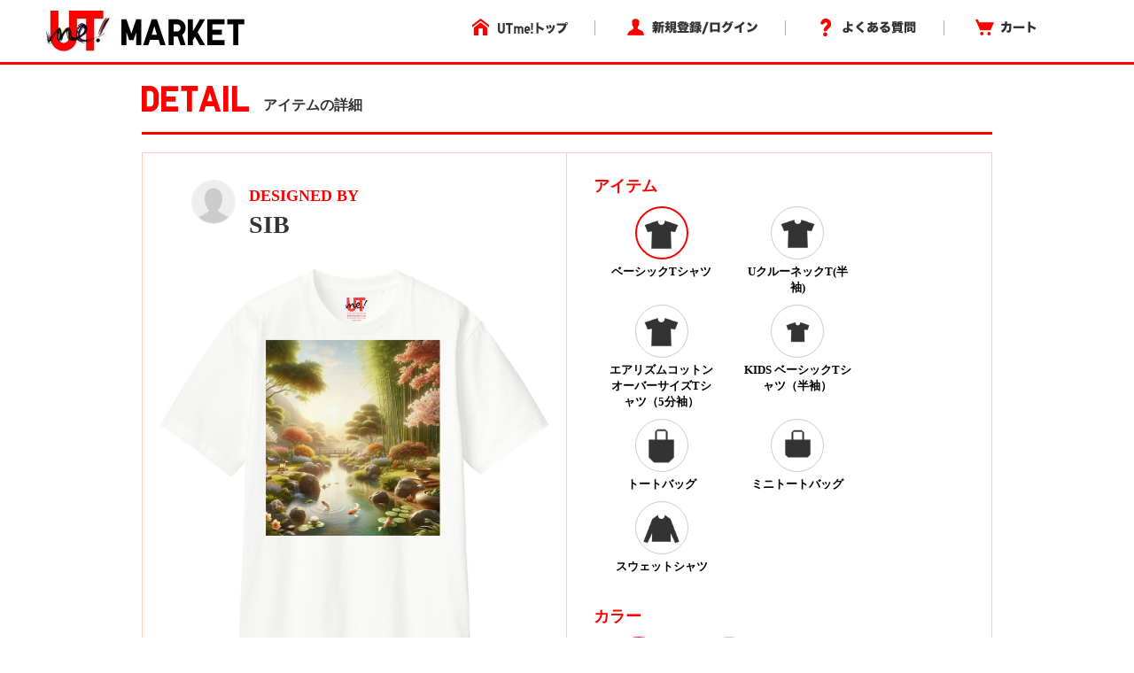

--- FILE ---
content_type: text/html; charset=utf-8
request_url: https://utme.uniqlo.com/jp/front/mkt/showpieces/KWeUEGY?locale=ja
body_size: 10999
content:
<!DOCTYPE html>
<html>
<head>
<title>アイテム詳細</title>
<meta content='width=device-width, initial-scale=0.5,minimum-scale=0.5, maximum-scale=0.5, user-scalable=no' name='viewport'>
<meta content='telephone=no' name='format-detection'>
<meta charset='utf-8'>
<meta content='photo' name='twitter:card'>
<meta content='@UNIQLO_JP' name='twitter:site'>
<meta content='Design by SIB | UTme!' name='twitter:title'>
<meta content='https://s3-ap-northeast-1.amazonaws.com/production-newutme/uploads/design/image/11412910/4fa8b487-2011-42c2-891d-dfa24cad1a5a_110_og.jpeg' name='twitter:image:src'>
<meta content='utme.uniqlo.com' name='twitter:domain'>
<meta content='UTme! - 君もやってme! スマホでUTme!' name='twitter:app:name:iphone'>
<meta content='UTme! - 君もやってme! スマホでUTme!' name='twitter:app:name:ipad'>
<meta content='UTme! - 君もやってme! スマホでUTme!' name='twitter:app:name:googleplay'>
<meta content='id860285444' name='twitter:app:id:iphone'>
<meta content='id860285444' name='twitter:app:id:ipad'>
<meta content='air.com.uniqlo.utme' name='twitter:app:id:googleplay'>
<meta content='UTme! - 君もやってme! スマホでUTme!' property='og:site_name'>
<meta content='Design by SIB | UTme!' property='og:title'>
<meta content='Design your own T-shirts from your smartphone.' property='og:description'>
<meta content='uniqloutme:t_shirt' property='og:type'>
<meta content='https://utme.uniqlo.com/jp/t/KWeUEGY' property='og:url'>
<meta content='https://s3-ap-northeast-1.amazonaws.com/production-newutme/uploads/design/image/11412910/4fa8b487-2011-42c2-891d-dfa24cad1a5a_110_og.jpeg' property='og:image'>
<meta content='https://utme.uniqlo.com/jp/assets/ogimage-abca47c2144a6c12af6a09731dd53e4c.png' property='og:image'>
<meta content='1409276442672341' property='fb:app_id'>

<link rel="stylesheet" media="all" href="/jp/assets/market/pc/application-a6f3ad05148f955f4ef4afb686e9f295.css" />
<script type="text/javascript" src="https://utme.uniqlo.com/resources/f1150050d92d6efb41747646d7bf3ea9e2d0a13d42ba6"  ></script><script src="/jp/assets/market/pc/application-92556882ce8192c1990aefd234f57d53.js"></script>
<script src='/assets2/javascript/cmn/delivery-date-text.js' type='text/javascript'></script>
<meta name="csrf-param" content="authenticity_token" />
<meta name="csrf-token" content="QSsJtJjg1eKAHioFwVdpBFJH4/hmqqXtXxzYeR79N8MJbnBQIRvG5uavdK0TV2KL3UMpgClH4ZFfjMKZdPTE0w==" />
<!-- Facebook Pixel Code -->
<script>
  !function(f,b,e,v,n,t,s){if(f.fbq)return;n=f.fbq=function(){n.callMethod?
  n.callMethod.apply(n,arguments):n.queue.push(arguments)};if(!f._fbq)f._fbq=n;
  n.push=n;n.loaded=!0;n.version='2.0';n.queue=[];t=b.createElement(e);t.async=!0;
  t.src=v;s=b.getElementsByTagName(e)[0];s.parentNode.insertBefore(t,s)}(window,
  document,'script','https://connect.facebook.net/en_US/fbevents.js');
  fbq('init', '322531244862508'); // Insert your pixel ID here.
  fbq('track', 'PageView');
</script>
<noscript>
<img height='1' src='https://www.facebook.com/tr?id=322531244862508&ev=PageView&noscript=1' style='display:none' width='1'>
</noscript>
<!-- DO NOT MODIFY -->
<!-- End Facebook Pixel Code -->

<script src='/emtu.js' type='text/javascript'></script>


                              <script>!function(e){var n="https://s.go-mpulse.net/boomerang/";if("False"=="True")e.BOOMR_config=e.BOOMR_config||{},e.BOOMR_config.PageParams=e.BOOMR_config.PageParams||{},e.BOOMR_config.PageParams.pci=!0,n="https://s2.go-mpulse.net/boomerang/";if(window.BOOMR_API_key="D7Y8T-Q8RBM-KVY2R-CAJFH-KGN3H",function(){function e(){if(!o){var e=document.createElement("script");e.id="boomr-scr-as",e.src=window.BOOMR.url,e.async=!0,i.parentNode.appendChild(e),o=!0}}function t(e){o=!0;var n,t,a,r,d=document,O=window;if(window.BOOMR.snippetMethod=e?"if":"i",t=function(e,n){var t=d.createElement("script");t.id=n||"boomr-if-as",t.src=window.BOOMR.url,BOOMR_lstart=(new Date).getTime(),e=e||d.body,e.appendChild(t)},!window.addEventListener&&window.attachEvent&&navigator.userAgent.match(/MSIE [67]\./))return window.BOOMR.snippetMethod="s",void t(i.parentNode,"boomr-async");a=document.createElement("IFRAME"),a.src="about:blank",a.title="",a.role="presentation",a.loading="eager",r=(a.frameElement||a).style,r.width=0,r.height=0,r.border=0,r.display="none",i.parentNode.appendChild(a);try{O=a.contentWindow,d=O.document.open()}catch(_){n=document.domain,a.src="javascript:var d=document.open();d.domain='"+n+"';void(0);",O=a.contentWindow,d=O.document.open()}if(n)d._boomrl=function(){this.domain=n,t()},d.write("<bo"+"dy onload='document._boomrl();'>");else if(O._boomrl=function(){t()},O.addEventListener)O.addEventListener("load",O._boomrl,!1);else if(O.attachEvent)O.attachEvent("onload",O._boomrl);d.close()}function a(e){window.BOOMR_onload=e&&e.timeStamp||(new Date).getTime()}if(!window.BOOMR||!window.BOOMR.version&&!window.BOOMR.snippetExecuted){window.BOOMR=window.BOOMR||{},window.BOOMR.snippetStart=(new Date).getTime(),window.BOOMR.snippetExecuted=!0,window.BOOMR.snippetVersion=12,window.BOOMR.url=n+"D7Y8T-Q8RBM-KVY2R-CAJFH-KGN3H";var i=document.currentScript||document.getElementsByTagName("script")[0],o=!1,r=document.createElement("link");if(r.relList&&"function"==typeof r.relList.supports&&r.relList.supports("preload")&&"as"in r)window.BOOMR.snippetMethod="p",r.href=window.BOOMR.url,r.rel="preload",r.as="script",r.addEventListener("load",e),r.addEventListener("error",function(){t(!0)}),setTimeout(function(){if(!o)t(!0)},3e3),BOOMR_lstart=(new Date).getTime(),i.parentNode.appendChild(r);else t(!1);if(window.addEventListener)window.addEventListener("load",a,!1);else if(window.attachEvent)window.attachEvent("onload",a)}}(),"".length>0)if(e&&"performance"in e&&e.performance&&"function"==typeof e.performance.setResourceTimingBufferSize)e.performance.setResourceTimingBufferSize();!function(){if(BOOMR=e.BOOMR||{},BOOMR.plugins=BOOMR.plugins||{},!BOOMR.plugins.AK){var n=""=="true"?1:0,t="",a="clqeonaxgyvcw2lsjzya-f-d64f4da34-clientnsv4-s.akamaihd.net",i="false"=="true"?2:1,o={"ak.v":"39","ak.cp":"449020","ak.ai":parseInt("179001",10),"ak.ol":"0","ak.cr":8,"ak.ipv":4,"ak.proto":"http/1.1","ak.rid":"3ff2ab22","ak.r":47369,"ak.a2":n,"ak.m":"x","ak.n":"essl","ak.bpcip":"18.224.71.0","ak.cport":54752,"ak.gh":"23.208.24.106","ak.quicv":"","ak.tlsv":"tls1.2","ak.0rtt":"","ak.0rtt.ed":"","ak.csrc":"-","ak.acc":"bbr","ak.t":"1769098864","ak.ak":"hOBiQwZUYzCg5VSAfCLimQ==b3gKogftwPKvXLigbsPl7GUFUo3bjQc+1pDf7j8JgFsY7hO4hI796/sXU2J93cS/X0gNMQ3JsNYSlLtfed2iPVF3ldG6axn4pKsCn5cigvir/eZL0ayxquaGgnYmaMkvUlcvZEZ/Ke2iC6RL4FaQLHXnAU+7MJTqqTppHhxFz/n0Ylz7pMJ0fVQDMURF7COI2bBYfw27eZnF2KKEwWev65fOmPW6rK5jXU8iJs4u87EBZoyZuqjf6pUs9+uGHkeE/BKLrNSFTXiyHI1LKYwiuz5LWkE6AjXP7h5Cg2yo1Jfw57sGYsegM2+YO8zl0Q6IL+CpxNCGgrjd9YH2R+3KE4EtTTiMf5WA/RyZwrnxs+qdFeA62CXxN3Z3CqzM8ZQgonbizZx6vh0+wDr2xTZ503jvahWPpBOlivauaklVxio=","ak.pv":"190","ak.dpoabenc":"","ak.tf":i};if(""!==t)o["ak.ruds"]=t;var r={i:!1,av:function(n){var t="http.initiator";if(n&&(!n[t]||"spa_hard"===n[t]))o["ak.feo"]=void 0!==e.aFeoApplied?1:0,BOOMR.addVar(o)},rv:function(){var e=["ak.bpcip","ak.cport","ak.cr","ak.csrc","ak.gh","ak.ipv","ak.m","ak.n","ak.ol","ak.proto","ak.quicv","ak.tlsv","ak.0rtt","ak.0rtt.ed","ak.r","ak.acc","ak.t","ak.tf"];BOOMR.removeVar(e)}};BOOMR.plugins.AK={akVars:o,akDNSPreFetchDomain:a,init:function(){if(!r.i){var e=BOOMR.subscribe;e("before_beacon",r.av,null,null),e("onbeacon",r.rv,null,null),r.i=!0}return this},is_complete:function(){return!0}}}}()}(window);</script></head>
<body>
<!-- Google Tag Manager -->
<noscript>
<iframe height='0' src='//www.googletagmanager.com/ns.html?id=GTM-TG5D9V' style='display:none;visibility:hidden' width='0'></iframe>
</noscript>
<script>
  (function(w,d,s,l,i){w[l]=w[l]||[];w[l].push({'gtm.start':new Date().getTime(),event:'gtm.js'});var f=d.getElementsByTagName(s)[0],j=d.createElement(s),dl=l!='dataLayer'?'&l='+l:'';j.async=true;j.src='//www.googletagmanager.com/gtm.js?id='+i+dl;f.parentNode.insertBefore(j,f);})(window,document,'script','dataLayer','GTM-TG5D9V');
</script>
<!-- End Google Tag Manager -->

<!-- Twitter universal website tag code -->
<script>
  !function(e,t,n,s,u,a){e.twq||(s=e.twq=function(){s.exe?s.exe.apply(s,arguments):s.queue.push(arguments);
  },s.version='1.1',s.queue=[],u=t.createElement(n),u.async=!0,u.src='//static.ads-twitter.com/uwt.js',
  a=t.getElementsByTagName(n)[0],a.parentNode.insertBefore(u,a))}(window,document,'script');
  // Insert Twitter Pixel ID and Standard Event data below
  twq('init','nunzo');
  twq('track','PageView');
</script>
<!-- End Twitter universal website tag code -->

<div id='container'>
<div id='wrap'>
<div id='header'>
<div class='inner header'>
<p class='logo'>
<a href="/jp/front/mkt/commodities?locale=ja"><img alt="UTme! - スマホでデザイン、君だけのUT!" src="/jp/assets/market_logo-d37f2874459b214e4f2d58fcb03ce42e.jpg" />
</a><ul class='utility alpha'>
<li class='home'>
<a href="/"><img alt="UTme! トップ" src="/jp/assets/head_u_home_ja-6ff28deb895aa79f7f7f6b4d4ffa23db.png" />
</a></li>
<li class='login'>
<a href="/jp/front/mkt/create_account?locale=ja"><img alt="新規登録/ログイン" src="/jp/assets/head_u_login_ja-a2bebd3153fb8689c79761e28176d5a3.png" />
</a></li>
<li class='faq'>
<a href="/faq/"><img alt="よくある質問" src="/jp/assets/head_u_faq_ja-964c14e38564d071c7a59229fa9439c1.png" />
</a></li>
<li class='cart'>
<a href="/jp/front/mkt/cart?locale=ja"><img alt="カート" src="/jp/assets/head_u_cart_ja-e672d0bd216561d39cb51395a81e757b.png" />
</a></li>
</ul>
</p>
</div>

</div>
<div class='container-fluid' id='large_bn'></div>
<div id='item_detail'>
<div class='container pdzero'>
<div class='row header_title'>
<div class='col-xs-12'>
<span class='text-large'><img width="121px" style="padding-bottom: 8px;" src="/jp/assets/uq_font_detail-68da4ab0695db22037b78a68a1781390.png" alt="Uq font detail" /></span>
<span class='text-small'>アイテムの詳細</span>
</div>
</div>
</div>
<div class='container header_title_border'></div>
<div class='container' id='detail_content'>
<div class='row'>
<div class='col-xs-6 detail_left'>
<div class='row user_info'>
<div class='col-xs-3 text-right'>
<a href="https://utme.uniqlo.com/jp/front/mkt/show?id=1006231&amp;locale=ja"><img class="user_icon_02" src="/jp/assets/mtstery_man-4e9e055a629c87269adb98d2fe3163ee.png" alt="Mtstery man" /></a>
</div>
<div class='col-xs-9 user_name_detail'>
<div class='designed_by'>DESIGNED BY</div>
<div class='name'>
<a href="https://utme.uniqlo.com/jp/front/mkt/show?id=1006231&amp;locale=ja">SIB</a>
</div>
</div>
</div>
<div class='row design_image' id='image'>
<div class='col-xs-12 item_image text-center' oncontextmenu='return false' style='width:449px;height:449px;'>
<img width="449px" class="composed" style="display:none;" src="https://s3-ap-northeast-1.amazonaws.com/production-newutme/uploads/design/image/11412910/4fa8b487-2011-42c2-891d-dfa24cad1a5a_110_print_ll.jpeg" alt="4fa8b487 2011 42c2 891d dfa24cad1a5a 110 print ll" />
<img width="449px" class="item" style="display:none;" src="https://s3-ap-northeast-1.amazonaws.com/production-newutme/uploads/plu_category/image/110/cdaedde3-fb7d-48c0-96e0-c280ac58e285.png" alt="Cdaedde3 fb7d 48c0 96e0 c280ac58e285" />
<img class="design" style="position: absolute; display: none;" src="https://s3-ap-northeast-1.amazonaws.com/production-newutme/uploads/design/image/11412910/4fa8b487-2011-42c2-891d-dfa24cad1a5a_s.png" alt="4fa8b487 2011 42c2 891d dfa24cad1a5a s" />
<script>
  function loadImgs1(layout_json) {
    var center = layout_json.center.split(",");
    var correction_value = 1.125; // 長方形のデザイン画像（ 2048x2304px ）を正方形のサムネイル画像（ 450x450px ）に変換しているため、 layout 上だと位置がずれるので補正値を設定
    var padding_left = 15; // 親要素の padding-left 分
    var dw = 449 * (layout_json.width / 100) * correction_value;
    var dh = 449 * (layout_json.width / 100) * correction_value;
    var dx = 449 * parseFloat(center[0]) - dw / 2 + padding_left;
    var dy = 449 * parseFloat(center[1]) - dh / 2;
    var mix_blend_mode = layout_json.multiply == "1" ? "multiply" : "normal";
    var design = $("#detail_content .row img[class='design']");
    design.width(`${dw}px`);
    design.css({
      'top': `${dy}px`,
      'left': `${dx}px`,
      'mix-blend-mode': `${mix_blend_mode}`,
    });
  }
  
  function change_image1(exist_image_on_aws, layout_json){
    if (exist_image_on_aws == "true") {
      $("#detail_content .row img[class='composed']").show();
      $("#detail_content .row img[class='item']").hide();
      $("#detail_content .row img[class='design']").hide();
    } else {
      loadImgs1(layout_json);
      $("#detail_content .row img[class='composed']").hide();
      $("#detail_content .row img[class='item']").show();
      $("#detail_content .row img[class='design']").show();
    }
  }
  
  $(document).ready(function() {
    change_image1("true", JSON.parse('{"image":"https://s3-ap-northeast-1.amazonaws.com/production-newutme/uploads/plu_category/image/110/cdaedde3-fb7d-48c0-96e0-c280ac58e285.png","center":"0.495117188,0.424316406","width":43.75,"multiply":"1","color":"#FFFFFF","left":27.636718799999997,"top":20.556640599999994}'));
  });
</script>

</div>
</div>
<div class='row like'>
<div class='col-xs-2 text-right'>
<a href="/jp/front/mkt/create_account?locale=ja&amp;market=true"><img src="/jp/assets/icon7_2-1b27d5d14e93aa8d6225e5c7d444ba76.png" alt="Icon7 2" /></a>
</div>
<div class='col-xs-3 like_number' id='showpiece1099433_liked_count'>
0
</div>
<div class='col-xs-7 text-right'>
<a target="_blank" href="https://www.facebook.com/sharer/sharer.php?u=https://utme.uniqlo.com/jp/t/KWeUEGY"><img src="/jp/assets/icon_facebook-3a9890ba44eac42a73ae178ba4b778cb.png" alt="Icon facebook" /></a>
<a target="_blank" href="https://twitter.com/intent/tweet?text=Design%20by%20SIB%20%7C%20UTme!%20-%20%E3%82%B9%E3%83%9E%E3%83%9B%E3%81%A7%E3%83%87%E3%82%B6%E3%82%A4%E3%83%B3%E3%80%81%E5%90%9B%E3%81%A0%E3%81%91%E3%81%AEUT%E3%80%82%20https://utme.uniqlo.com/jp/t/KWeUEGY"><img src="/jp/assets/icon_twitter-d38793f612220a91804abaa2213051b9.png" alt="Icon twitter" /></a>
<a target="_blank" href="https://line.me/R/msg/text/?UTme!%20%E3%83%99%E3%83%BC%E3%82%B7%E3%83%83%E3%82%AFT%E3%82%B7%E3%83%A3%E3%83%84%20by%20SIB%5Cn%E8%87%AA%E5%88%86%E3%81%A0%E3%81%91%E3%81%AEUT%E3%81%8C%E3%81%A4%E3%81%8F%E3%82%8C%E3%82%8B%E3%83%A6%E3%83%8B%E3%82%AF%E3%83%AD%E3%81%AE%E3%82%B9%E3%83%9E%E3%83%BC%E3%83%88%E3%83%95%E3%82%A9%E3%83%B3%E3%82%A2%E3%83%97%E3%83%AA%E3%80%8CUTme!%E3%80%8D%E3%81%A7%E5%88%B6%E4%BD%9C%E3%81%97%E3%81%9F%E3%83%87%E3%82%B6%E3%82%A4%E3%83%B3%E3%81%A7%E3%81%99%E3%80%82%5Cnhttps://utme.uniqlo.com/jp/t/KWeUEGY"><img src="/jp/assets/icon_line-694c5d445191266823ab898dd07ad77b.png" alt="Icon line" /></a>
<img class=" icon_large modal-icon add-option-modal non-share" data-target="#option-modal" data-toggle="modal" data-share-url="https://utme.uniqlo.com/jp/t/KWeUEGY" data-screen-name="SIB" data-id="cc71046669fd65ffebf9e91cbcd346c15dcefee0-1f592f32362dd57d4cf2b90d6486db7807580181aCcJDj9ZM62Xm7xac9sZFXowPVZSY4SrVcRdTets" data-design-target="2" src="/jp/assets/exclamation_icon-c17761f5d1c4a91e62862de16e2c56c4.png" alt="Exclamation icon" />
</div>
</div>
<div class='row comment'>
<div class='col-xs-12'>SIBさんがユニクロのUTme!でベーシックTシャツをデザインしました。</div>
</div>
</div>
<div class='col-xs-6 detail_choise'>
<div class='container-fluid'>
<div id='stop_item_message'>

</div>
</div>
<div class='container-fluid item'>
<div class='row title'>
<div class='col-xs-12'>アイテム</div>
</div>
<div class='row detail'>
<div id='item_list'>
<div class='col-xs-9 item-flex'>
<div class='col-xs-6'>
<a class="ajax layout" data-remote="true" data-method="get" href="/jp/front/mkt/showpieces/KWeUEGY/layout?locale=ja&amp;plu_category_id=110"><div class='choice item_image select-circle select_item'>
<img src="https://s3-ap-northeast-1.amazonaws.com/production-newutme/uploads/plu_category/icon_image/110/fa7b4a80-3694-4050-9f22-dd0448b91976.png" alt="Fa7b4a80 3694 4050 9f22 dd0448b91976" />
</div>
<div class='circle-cap select_item'>ベーシックTシャツ</div>
</a></div>
<div class='col-xs-6'>
<a class="ajax layout" data-remote="true" data-method="get" href="/jp/front/mkt/showpieces/KWeUEGY/layout?locale=ja&amp;plu_category_id=64"><div class='item_image select-circle select_item'>
<img src="https://s3-ap-northeast-1.amazonaws.com/production-newutme/uploads/plu_category/icon_image/64/0ec0fe17-2dd2-466d-8034-97806b9dc1c7.png" alt="0ec0fe17 2dd2 466d 8034 97806b9dc1c7" />
</div>
<div class='circle-cap select_item'>UクルーネックT(半袖)</div>
</a></div>
<div class='col-xs-6'>
<a class="ajax layout" data-remote="true" data-method="get" href="/jp/front/mkt/showpieces/KWeUEGY/layout?locale=ja&amp;plu_category_id=125"><div class='item_image select-circle select_item'>
<img src="https://s3-ap-northeast-1.amazonaws.com/production-newutme/uploads/plu_category/icon_image/125/083c19b4-63d6-4d7d-90be-722cbc7c73cf.png" alt="083c19b4 63d6 4d7d 90be 722cbc7c73cf" />
</div>
<div class='circle-cap select_item'>エアリズムコットンオーバーサイズTシャツ（5分袖）</div>
</a></div>
<div class='col-xs-6'>
<a class="ajax layout" data-remote="true" data-method="get" href="/jp/front/mkt/showpieces/KWeUEGY/layout?locale=ja&amp;plu_category_id=45"><div class='item_image select-circle select_item'>
<img src="https://s3-ap-northeast-1.amazonaws.com/production-newutme/uploads/plu_category/icon_image/45/fd108e3b-3636-4d99-9ec2-8369924b1b94.png" alt="Fd108e3b 3636 4d99 9ec2 8369924b1b94" />
</div>
<div class='circle-cap select_item'>KIDS ベーシックTシャツ（半袖）</div>
</a></div>
<div class='col-xs-6'>
<a class="ajax layout" data-remote="true" data-method="get" href="/jp/front/mkt/showpieces/KWeUEGY/layout?locale=ja&amp;plu_category_id=9"><div class='item_image select-circle select_item'>
<img src="https://s3-ap-northeast-1.amazonaws.com/production-newutme/uploads/plu_category/icon_image/9/fdaea21c-68b4-46c8-9aff-7dcef074c8df.png" alt="Fdaea21c 68b4 46c8 9aff 7dcef074c8df" />
</div>
<div class='circle-cap select_item'>トートバッグ</div>
</a></div>
<div class='col-xs-6'>
<a class="ajax layout" data-remote="true" data-method="get" href="/jp/front/mkt/showpieces/KWeUEGY/layout?locale=ja&amp;plu_category_id=53"><div class='item_image select-circle select_item'>
<img src="https://s3-ap-northeast-1.amazonaws.com/production-newutme/uploads/plu_category/icon_image/53/ffa607e8-3d76-4fb0-96b1-dda85d5150d3.png" alt="Ffa607e8 3d76 4fb0 96b1 dda85d5150d3" />
</div>
<div class='circle-cap select_item'>ミニトートバッグ</div>
</a></div>
<div class='col-xs-6'>
<a class="ajax layout" data-remote="true" data-method="get" href="/jp/front/mkt/showpieces/KWeUEGY/layout?locale=ja&amp;plu_category_id=122"><div class='item_image select-circle select_item'>
<img src="https://s3-ap-northeast-1.amazonaws.com/production-newutme/uploads/plu_category/icon_image/122/09aa1df8-785a-40d5-88b2-80f64bf9ad3a.png" alt="09aa1df8 785a 40d5 88b2 80f64bf9ad3a" />
</div>
<div class='circle-cap select_item'>スウェットシャツ</div>
</a></div>
</div>

</div>
</div>
</div>
<div class='container-fluid color'>
<div class='row title'>
<div class='col-xs-12'>カラー</div>
</div>
<div class='row detail'>
<div id='colors'>
<div class='col-xs-9 item-flex'>
<div class='col-xs-4'>
<a class="ajax layout" data-remote="true" data-method="get" href="/jp/front/mkt/showpieces/KWeUEGY/layout?locale=ja&amp;plu_category_id=110"><div class='choice select-circle' style='background-color: #FFFFFF;'></div>
<div class='circle-cap'>WHITE</div>
</a></div>
<div class='col-xs-4'>
<a class="ajax layout" data-remote="true" data-method="get" href="/jp/front/mkt/showpieces/KWeUEGY/layout?locale=ja&amp;plu_category_id=111"><div class='select-circle' style='background-color: #000000;'></div>
<div class='circle-cap'>BLACK</div>
</a></div>
</div>

</div>
</div>
</div>
</div>
</div>
</div>
<script>
  $('#container').on('click','#sizes.row .select-circle:not(.soldout)',function(){
    $('#sizes.row .select-circle.choice').removeClass('choice');
    $(this).addClass('choice');
    $(':hidden[name="cart_item[plu_id]"]').val($(this).attr('plu_id').trim());
  })
  
  $("select#cart_item_quantity").change(function () {
    cal_total_price();
  });
  
  function cal_total_price(){
    var total_unit_price = 0;
    total_unit_price += parseInt($('#item_list .price').text().replace(/[^\d]+/g, ''));
    $('.price.add').each(function(){
      total_unit_price += parseInt($(this).text().replace(/[^\d]+/g, ''));
    });
  
    var unit = $('.total_price').attr('unit');
    var total_price = total_unit_price * $("select#cart_item_quantity").val();;
    $('.total_price .price').text(unit + total_price.toLocaleString());
  }
  
  function add_cart_check(soldout_flag, purchasable_flag, select_size_flag){
    if(soldout_flag){
      $('.add-cart .error-text').show();
    }else{
      $('.add-cart .error-text').hide();
    }
    if(soldout_flag || !purchasable_flag){
      $('.add-cart .cart_plus_btn').prop("disabled", true);
    }else{
      $('.add-cart .cart_plus_btn').prop("disabled", false);
    }
    if(select_size_flag){
      $('.add-cart .cart_plus_btn').removeClass("disabled");
    }else{
      $('.add-cart .cart_plus_btn').addClass("disabled");
    }
  }
  
  $(document).ready(function() {
    cal_total_price();
    add_cart_check(false, true, false);
  
  });
  
  $('.new_cart_item').on('ajax:complete', function(event, ajax, status) {
    if (status == "success") {
      item_code = (ajax && ajax['responseJSON'] && ajax['responseJSON']['item_code']) ? ('&item_code=' + ajax['responseJSON']['item_code']) : '';
      location.href = "/jp/front/mkt/showpieces/KWeUEGY?add_cart=true&locale=ja" + item_code;
    } else {
      if (ajax['responseText'] == 'invalid_stamp' ) {
        alertify.alert("選択中のアイテム、カラーは使用中のスタンプと組み合わせされません。");
      } else {
        alertify.alert('カートに追加できませんでした。');
      }
    }
  });
  
  $('#container').on('click', '.add-cart .cart_plus_btn', function(){
    if($('.add-cart .cart_plus_btn').hasClass("disabled")){
      alertify.alert('サイズを選択してください。');
      return false;
    }
  })
</script>

</div>
<div class='container' id='user_make_item'>
<div class='row'>
<div class='col-xs-12 detail_list_name'>このユーザーが作った他のアイテム</div>
</div>
<div class='row' style='margin-top: 30px;'>
<div class='col-xs-3'>
<a href="/jp/front/mkt/commodities/F1A0GCQ?locale=ja"><img oncontextmenu="return false" src="https://s3-ap-northeast-1.amazonaws.com/production-newutme/uploads/design/image/11413101/adceea0b-2ae8-4ae9-9790-4a53aad02b0f_2_print_s.jpeg" alt="Adceea0b 2ae8 4ae9 9790 4a53aad02b0f 2 print s" /></a>
</div>
<div class='col-xs-3'>
<a href="/jp/front/mkt/commodities/M1M1QHY?locale=ja"><img oncontextmenu="return false" src="https://s3-ap-northeast-1.amazonaws.com/production-newutme/uploads/design/image/11412911/06ad234b-a52b-4982-8515-359415e3a997_110_print_s.jpeg" alt="06ad234b a52b 4982 8515 359415e3a997 110 print s" /></a>
</div>
<div class='col-xs-3'>
<a href="/jp/front/mkt/commodities/kydDl2A?locale=ja"><img oncontextmenu="return false" src="https://s3-ap-northeast-1.amazonaws.com/production-newutme/uploads/design/image/11412907/c87ddc1b-da1f-4ff3-aedf-d61db7ae2094_107_print_s.jpeg" alt="C87ddc1b da1f 4ff3 aedf d61db7ae2094 107 print s" /></a>
</div>
<div class='col-xs-3'>
<a href="/jp/front/mkt/commodities/FFd0kJA?locale=ja"><img oncontextmenu="return false" src="https://s3-ap-northeast-1.amazonaws.com/production-newutme/uploads/design/image/11410368/a10a94bf-ccf0-4c45-8168-906907cce9fa_110_print_s.jpeg" alt="A10a94bf ccf0 4c45 8168 906907cce9fa 110 print s" /></a>
</div>
</div>
</div>
<div id='footer'>
<footer class='footer'>
<div class='container'>
<div class='row'>
<div class='col-xs-3' style='margin-right: 10px;'>
<b>サービス:</b>
<br>
<a href="//utme.uniqlo.com/market/">・ マーケットについて</a>
</div>
<div class='col-xs-3' style='margin-right: -10px;'>
<b>ヘルプ：</b>
<br>
<a href="//utme.uniqlo.com/guideline/">・ デザインガイドライン</a>
<br>
<a href="//utme.uniqlo.com/faq/">・ よくある質問</a>
<br>
<a href="//utme.uniqlo.com/printsamples/">・ プリントの仕上がりについて</a>
<br>
<a href="//utme.uniqlo.com/faq/other/#A14045">・ お問い合わせ</a>
</div>
<div class='col-xs-3' style='margin-right: -10px;'>
<b>その他の情報：</b>
<br>
<a href="//utme.uniqlo.com/news/">・ お知らせ</a>
<br>
<a href="//utme.uniqlo.com/terms/">・ 利用規約</a>
<br>
<a href="//utme.uniqlo.com/privacy/">・ プライバシーポリシー</a>
<br>
<a href="//utme.uniqlo.com/law/">・ 特定商取引法に基づく表示</a>
<br>
<a href="//utme.uniqlo.com/faq/cancel/#A575">・ 返品・交換について</a>
</div>
<div class='col-xs-3 text-right' style='position: relative;'>
<a style="float: right;" href="https://itunes.apple.com/jp/app/utme/id860285444"><img style="margin-bottom: 10px;" src="/jp/assets/footer_btn_1-6d1f1433eea03b85f0a08fe1a85d746d.jpg" alt="Footer btn 1" />
</a><a style="float: right;" href="https://play.google.com/store/apps/details?id=air.com.uniqlo.utme&amp;hl=ja"><img src="/jp/assets/footer_btn_2-3181c8ea3eaf1abd9a3f5c284152afaa.jpg" alt="Footer btn 2" />
</a></div>
</div>
</div>
<hr>
<div class='container'>
<div class='row'>
<div class='col-xs-6'>
</div>
<div class='col-xs-6 text-right'>
COPYRIGHT © UNIQLO CO., LTD. ALL RIGHTS RESERVED.
</div>
</div>
</div>
</footer>
<script>
  // Like Button
  (function(d, s, id) {
    var js, fjs = d.getElementsByTagName(s)[0];
    if (d.getElementById(id)) return;
    js = d.createElement(s); js.id = id;
    js.src = "//connect.facebook.net/en_US/sdk.js#xfbml=1&appId=1409276442672341&version=v2.0";
    fjs.parentNode.insertBefore(js, fjs);
  }(document, 'script', 'facebook-jssdk'));
  
  // Tweet Button
  !function(d,s,id){var js,fjs=d.getElementsByTagName(s)[0],p=/^http:/.test(d.location)?'http':'https';if(!d.getElementById(id)){js=d.createElement(s);js.id=id;js.src=p+'://platform.twitter.com/widgets.js';fjs.parentNode.insertBefore(js,fjs);}}(document, 'script', 'twitter-wjs');
</script>

</div>
</div>
<div id='cart_num' style='width: 640px; margin-right: auto; margin-left: auto; word-break: break-all;'></div>
<div aria-hidden='true' aria-labelledby='myModalLabel' class='option modal' id='option-modal' role='dialog' tabindex='-2'>
<div class='option modal-dialog' style='width:500px;'>
<div class='option modal-content'>
<div class='option modal-body'>
<a target="_blank" class="facebook" href="#"><div class='row'>
<div class='icon'>
<img src="/jp/assets/icon5_22-a599c078f7e460da4248234a1d2a19c0.png" alt="Icon5 22" />
</div>
<div class='text'>
Facebookでシェア
</div>
</div>
</a><a target="_blank" class="twitter" href="#"><div class='row'>
<div class='icon'>
<img src="/jp/assets/icon5_21-d6bcca6925e78c34a2b69b328ba082de.png" alt="Icon5 21" />
</div>
<div class='text'>
X でポスト
</div>
</div>
</a><div class='row last abuse'>
<div class='icon'>
<img src="/jp/assets/icon6_8-6a36e25f5e476a15d9ff151a7ba7930b.png" alt="Icon6 8" />
</div>
<div class='text'>
不適切な投稿を報告
</div>
</div>
<div class='row abuse-contents' rid='1' style='display: none;'>
<div class='text'>
個人情報を含んでいる
</div>
</div>
<div class='row abuse-contents' rid='2' style='display: none;'>
<div class='text'>
他者の権利を侵害する内容を含んでいる
</div>
</div>
<div class='row abuse-contents' rid='3' style='display: none;'>
<div class='text'>
誹謗中傷、楮良俗に反する内容を含んでいる
</div>
</div>
<div class='row abuse-contents' rid='4' style='display: none;'>
<div class='text'>
その他不適切な内容を含んでいる
</div>
</div>
<div class='row abuse-contents cancel' style='display: none;'>
<div class='text cancel'>
キャンセル
</div>
</div>
</div>
</div>
</div>
</div>
<script>
  $(function(){
    $(document).on('click', '.add-option-modal', function (event) {
      var facebookUrl = "https://www.facebook.com/sharer/sharer.php?u=$URL$";
      var twitterUrl = "https://twitter.com/intent/tweet?text=Design by $SCREEN_NAME$ | UTme! - スマホでデザイン、君だけのUT。 $URL$";
      var shareUrl = $(this).data('share-url');
      var screenName = $(this).data('screen-name');
      facebookUrl = facebookUrl.replace(/\$URL\$/g, shareUrl);
      twitterUrl = twitterUrl.replace(/\$URL\$/g, shareUrl).replace(/\$SCREEN_NAME\$/g, screenName);
      $('.option.modal-body a[class=facebook]').attr('href', urlEncodeGetParams(facebookUrl));
      $('.option.modal-body a[class=twitter]').attr('href', urlEncodeGetParams(twitterUrl));
      $('.option.modal-body .abuse').attr('t_shirt_id', $(this).data('id'));
      $('.option.modal-body .abuse').attr('design-target', $(this).data('design-target'));
      showFirstContents();
      if ( $(this).attr("class").includes("non-share") ){
        $('.option.modal-body a.facebook').hide();
        $('.option.modal-body a.twitter').hide();
      } else if ( $(this).attr("class").includes("share") ){
        $('.option.modal-body .abuse').hide();
      }
    });
  
    $(document).on('click', '.option.modal-body div.abuse', function (event) {
      hideFirstContents();
    });
  
    function hideFirstContents(){
      $('.option.modal-body a.facebook').hide();
      $('.option.modal-body a.twitter').hide();
      $('.option.modal-body a.line').hide();
      $('.option.modal-body .abuse').hide();
      $('.option.modal-body .abuse-contents').show();
      $(".option.modal-dialog").css("width", "600px")
    }
  
    function showFirstContents(){
      $('.option.modal-body a.facebook').show();
      $('.option.modal-body a.twitter').show();
      $('.option.modal-body a.line').show();
      $('.option.modal-body .abuse').show();
      $('.option.modal-body .abuse-contents').hide();
      $(".option.modal-dialog").css("width", "500px")
    }
  
    $(document).on('show.bs.option.modal', '.option.modal', function(event) {
      $(this).appendTo($('body'));
    }).on('shown.bs.option.modal', '.option.modal.in', function(event) {
      setModalsAndBackdropsOrder();
    }).on('hidden.bs.option.modal', '.option.modal', function(event) {
      setModalsAndBackdropsOrder();
    });
  
    function setModalsAndBackdropsOrder() {
      var modalZIndex = 1040;
      $('.option.modal.in').each(function(index) {
        var $modal = $(this);
        modalZIndex++;
        $modal.css('zIndex', modalZIndex);
        $modal.css('padding-right', 0);
        $modal.next('.option-modal-backdrop.in').addClass('hidden').css('zIndex', modalZIndex - 1);
      });
      $('.option.modal.in:visible:last').focus().next('.option.modal-backdrop.in').removeClass('hidden');
    }
  
    $('.option.modal-body .row').bind('click',function(){
      if ( $(this).attr("class").includes("abuse-contents") && !$(this).attr("class").includes("cancel") ){
        $.ajax({
          url: "https://utme.uniqlo.com/jp/front/abuses?locale=ja",
          type: "POST",
          dataType: "json",
          data: {
            "id": $('.option.modal-body .abuse').attr('t_shirt_id'),
            "target": $('.option.modal-body .abuse').attr("design-target"),
            "report_id": $(this).attr("rid"),
            "locale": "ja",
            "iso": "jp"
          }
        });
        showFirstContents();
        parent.$('.option.modal').modal('hide');
        alertify.alert("送信されました");
      } else if ( $(this).attr("class") != "row last abuse" ){
        parent.$('.option.modal').modal('hide');
      }
    });
  
    function urlEncodeGetParams(text) {
      if ( !~text.indexOf('?')) {
        return text;
      }
  
      var texts = text.split('?');
      var url = texts[0] + '?';
      var params = texts[1].split('&');
      var separator = '';
      for (var i = 0; i < params.length; i++) {
        var param = params[i].split('=');
        url += separator + param[0] + '=' + encodeURIComponent(param[1]);
        separator = '&';
      }
      return url;
    }
  });
</script>

<script>
  $(document).ready( function() {
    $('.swiper-container.main').each(function(){
      $(this).swiper({
        slidesPerView: 2.5,
        spaceBetween: 15,
        loop: false,
        freeMode: true
      });
    });
    $('.swiper-container.sub').each(function(){
      $(this).swiper({
        slidesPerView: 3.5,
        spaceBetween: 15,
        loop: false,
        freeMode: true
      });
    });
    change_image("true", JSON.parse('{"image":"https://s3-ap-northeast-1.amazonaws.com/production-newutme/uploads/plu_category/image/110/cdaedde3-fb7d-48c0-96e0-c280ac58e285.png","center":"0.495117188,0.424316406","width":43.75,"multiply":"1","color":"#FFFFFF","left":27.636718799999997,"top":20.556640599999994}'));
    if ("" === 'true') {
      alertify.alert("ベーシックTシャツ（WHITE）に変更します。<br>※プレビュー画面にて商品変更が可能です。");
    }
  });
</script>

</div>
<script type="text/javascript"  src="/ug09yt/SMv-7/gHHDs/xw/iEf9tSNJXbwQhr9O/Rz9EDlMEJRE/WGNXa/AY2KzEB"></script></body>
</html>


--- FILE ---
content_type: application/javascript; charset=UTF-8
request_url: https://utme.uniqlo.com/emtu.js
body_size: 167244
content:
(function E(L,o,x,g){var FB={},FS={};var Fr=ReferenceError,FT=TypeError,Fq=Object,Fm=RegExp,FP=Number,FV=String,Ft=Array,Fy=Fq.bind,FE=Fq.call,FM=FE.bind(Fy,FE),G=Fq.apply,Fu=FM(G),Y=[].push,k=[].pop,S=[].slice,e=[].splice,I=[].join,H=[].map,n=FM(Y),s=FM(S),J=FM(I),D=FM(H),B={}.hasOwnProperty,W=FM(B),N=JSON.stringify,U=Fq.getOwnPropertyDescriptor,Fh=Fq.defineProperty,FF=FV.fromCharCode,i=Math.min,Fa=Math.floor,FR=Fq.create,u="".indexOf,C="".charAt,j=FM(u),Fd=FM(C),Fs=typeof Uint8Array==="function"?Uint8Array:Ft;var w=[Fr,FT,Fq,Fm,FP,FV,Ft,Fy,FE,G,Y,k,S,e,I,H,B,N,U,Fh,FF,i,Fa,FR,u,C,Fs];var v=["c61jVtTal7SlNMOie1xYFnvH","Mmin2QhO","global","VDjP_UJvaBQkzzI6","6tMpCIjYr-m9dg","RptHL9z66Yc","FtofebCNs9q4","Yyew1n0Ra0AF-TIW","Vvl6E9DSivbHCdLKSg","n6ksH4u14g","rNwcKKC_urvEC_azUiUkcRGrzDsl7vr7Sg8A2e_XtUe27mUkPJ-UKPC3ivCid1f9zZwYbK4aLW4i2Dxsu4B26x1zVKvA","afA-TcKyrYmxVt_sQykZCA","lvRNG_nxnKC9V4k","-Sumg04EaA","95sYKb-5mfmQCcWWSAs_awqUmzoL_5_8TkgalJ3KzA","X69jE_DEzog","j3Pe8QhF","0MBBJc7TiLDKBA","PtFjDZjq1qvOKruB","N4IYL-irnvbnZg","\uD83D\uDE0E","KAT2xT5URAVUwgYM0YM","viiHxxYYKg","WcEQb7u3ueqFLab-GVVuPV3Y","syCsnUULa0B2yw","Msk","\uD83D\uDEB5\u200D","ikLvzTAndVg","6pE7XY6e4dHTOvvJfypN","number","ZvNWN7rRx6jWUZanbw0w","AkL_nhtudFB2pzZczruUz6ViYZqUUT0Z","nMBuKeXh2Zzj","7_ctD4KXr9-wFvqGKA","GiWhzBAGZm4Z-iocnw","call","jOc","KBqjkXRl","Z0mJuwc","QJhGasj14YGMBbapSQJkLj8","FATl20R9ejw11yIe","NWLS","\uD83E\uDDED","d749F8Ccwg","2IxQd_Xt7p61QQ","ZCCM6gQ-UzsVnFUIy9az5IYRRLnP","head","6ac2XIqOweSKV5mcGkdNPlTH","data","pD-B5H8UBUcMy1htq8L-ltpPO-roOFw","form","Node","VleTrDF8UWARyRg","87UMC-Cmrw","8iejjAU1EWIaiHwe04O78Q","L3i9nj8oN2hF6hBhqA","-2\u202EUWfmLQWaX\u202D","link","lastIndexOf","NOo_IpmZ2uL1","WeakSet","vF_T","BtBwWr3App-DNw","querySelector","ykiR6w","OatxENS945jx","Bos6aeqVg5HpBs30","w-VND_3mp7rXHtw","FaMpYOs","M3yqih8jFx0M501768nO","9Cjq","skfr2g","U8t4D87L06zZONHSTxUW","jSaTn3QOTF4VzF8B1w","Sj2G4W4MGmoX3Edu","TFvLu251CGZqikVIg8E","dny383wZJTEM-Fh6zqiAjoE","0xL6gll7Qhscqw","oF7d7i9uZQwoumRy3qPRj-VfL7muDgg","qtQbLaiy5t3oW7vJAy8xbgI","XqglVoGN78Khf7meMWVnHH30skVVmKjXOFNlpNih9jnX","Object","method","lynT6W4","NT-yzRQTU0xEqF0","toString","iECN6h4bBFNdk2wczZG9-YQjHamr","aie_hUELGElE1h0doPA","eDughB0-D20","Cro","type","0AamsEYJH1AQ0A","Q4AmIcCx7t2wfg","detail","NXTbmWBsCCtLkkxu0Z4","xOAhE4Kaj8_jOMa-Pg","2eg5XqaQlP3yTKGgfg","TkKhhwAIN2toq0l5vw","FvZTP6HLza3EHpKyYwwtSRM","3d4YbIc","File","dh2Guzdv","Ywn93wNPUScg_x8u-Kuj","JDXU9Gpy","Mwft0VFfXg8--RYt-aKA1KkPPcG5T0MGq7zfPVckMLcXSdGBmzcvlyEOOmE2rtAtfXGZuEeult7bEvSyajv-FPKBqR85PPOwbErHG3nDDhw","Y7NgFtPByaarNPzoI3lYF3fbtE8","m0bbujReSB1jmws794Q","-sEQOZehr-M","UrJ_RufVkai6fqGvL05RB2LL","VSv4hxlidw","N8NZMfrBiKre","\uD800\uDFFF","O1uRrSs0BntMtw","WoA1Xque5NWhfbKaD31LCmLnqGNVi7HTIHY","1-VJUJ4","jes6RZGdk8CvAJrOIGNw","jTiRuA0hVSsM2zxO1oi7oIg5RPCOYQ","V6ASK-G-77zEZa69GA","-K1oS5Tp","4Mw","wRSKwlIGNR1Rmkxr-cKN3ex7d-3tKhBb_9mfKg","a6NpTtjXgZek","l8VxMObk3I7IKfmaeCM","Sf10UdHc-oPg","3IItG9Y","BLB3DMj2y6zbK5w","g3DL5R4ucARknggjxM_agLo","JL4JMvyx9A","GjPh5mt_","fSG9yQw","jbs","^(?:[\\0-\\t\\x0B\\f\\x0E-\\u2027\\u202A-\\uD7FF\\uE000-\\uFFFF]|[\\uD800-\\uDBFF][\\uDC00-\\uDFFF]|[\\uD800-\\uDBFF](?![\\uDC00-\\uDFFF])|(?:[^\\uD800-\\uDBFF]|^)[\\uDC00-\\uDFFF])$","Document","-UeQ-S4UFmMg","4hXOqlx_HHQ","YHThzBZdZQgRgg","cETOlwpYK1sFyRBh6JDTiLgpNeH-bVFS7A","MsFrUarv3Yz3F-uvXCtBGWu2gik","7KAtJuWv4Q","scE1UY8","qE37zT0jTCI","navigator","FeZ8H5TA06WOLA","isFinite","RY0zXw","R6xWNP_l8qiNDw","FALSE","0EGXuTsaKg","frames","object","OSKb6SIjSn0D1xMhldzto8JaCvr_Jwpzi877U3scS8IUcLCd4FB66HwmZikuuKB0Sz667zKbz_ehA8ykbly9IdKpgCNcC5nccV7hZWLwPz03IWcOaK0t8rBodnndTHtwGw","2-0bIKOw_sLTUbriVT0qaR-x1XE4-P-rGEsJ2Q","iXb43ANScCpW","u4g","vl_MvnV0HSpUgBQkh8jzp9xCE63lNRltn8z9BnUNedNWede94VQF4i5lGGQqpq5qAlu-q37Au-q-G6fzeE79WZ7XjD1DUo3ROUb_aTXSZzE5TnsHRvdPpLcCOC6bGmt6DPVeXDsd4fzatVu1XxmKplidanjJI-25RfEjA-Ooyp4Bep_Xl_D8kwbU2g","f4BQaOPr","C68jbPWjjYP4J_XCRnoAf0na2lVIibLRQXQ-g_GLmEk","1P9EEI_12d31fa0","O7ITa7u11A","80LKsk1gSwZulkJ62I_y_rY","PjKJ6h09WmIxzhAkjdvjgtRBCOj7","Nm7_0Ex-URlawTBTiQ","XSuQ42ZpaVFRlU0","xDfHsE57ZCsdjXM","FP1yWuLX4Ib-epvzKmZbEmzJ9VJ0m-aE","l7RXJK_3ns_WDuo","KE-jiRo","kfI","pow","BUTLpGllSAxAm0Ij8Z-j7YIZS7M","rMcsF52VksH_MtDmN3lK","O-cnRp4","5IMsVg","TRUE","oB2xwko3IWUn9mxNmg","CAnP7nMkBBU","length","nekDP7-xsOHQF_jDHkh6Okf9ympB7qnnU0hbxZbD4grbvngxbdqWb-P-xO7GCA6-scJMbOVYSxE7ixM","VuIfZrG00uLMCb2dZR85eg","isArray","B_goDZiVkez4c427dBsaUDWNsBoRgsfRczR_sZLUsjs","LHra9w","68sYDA","FL9xefTqqp6e","DOMContentLoaded","boolean","removeEventListener","Kv4NJr--1NTHH_w","oySPp3kaHXZSzhodvsu-4ooBW-TJYWkjx-bEGUp1e4JebPG69Q","8hecsykZSWE_6BBA1s6Ds58T","hX2T-Cg4O2omyWdBhc-tl9ZrTqjG","XhqUuhQMLw","To0","done","EWjR9EtF","querySelectorAll","9mb8h1toER8K7wU","0j_qhUFGWAsB7VUF-aWF6a0dIt26SUwGoqGRJglyKg","SpM-W8Wvou6hdfXCAnZ5KQ","qwHxjndiZBUf-38e","sOw3E7S7suTOZ4LGKFBFN2yH6DFPqpHhH3o8lY7F7BLiikZ1MtOmJIqYlqOnGTXx3uNibcNSKx8u0g5jxQ","kowqdoiygdGqWZ_DPGMODg","-uk0QKqoltH0","xp9IeqfO","EUHinQZzLwF642RAyKqU2L8tPcaKQjkYr-aFbl4","3Qvsi39LVxc85Fsq87GX_awLPsKH","7TWRt1IuIG5j5Dg","803swCtdOjMohw","uFmswwcAHk0ppBNcvg","xKBuVdzHmpmraQ","vPtHLLyJpaXyRs3tYjIkdQ","DDjHgRh1C1NpsCUX","6\uFE0F\u20E3","8BT501xRTzgS","rkTn0w","Tr1IeePu86-GArmDVgZhNAGjjG8K-uOpBVdR","4psJbqG8_-WBTtCoBwE1Jw-S1m4s89CoW0B9y6DerVOUvFd8YZrKLKOr3aPrcme8x9t3ZaoFfC9s","bdgTa6aRhuOCWI27QRA3chmPljIh9Z7B","push","Aw6K5n0fHDIM3FJo","ABCDEFGHIJKLMNOPQRSTUVWXYZabcdefghijklmnopqrstuvwxyz0123456789-_=","9","kEeMsyZi","f4gQeIrm3-s","lAG1nmVqE2of7A","dlet9XAoIj0Wzkps","SoI2L8E","MXWfoyMtLH1Mi2Rfi9Dyptt9T7PBOwY-0ubDERJiB9ZVP_eq4VJA7io5Syg1-Mc0VSeesGDY2OuHF8LjbxeiOYLBrSlfUdjiKA","aS6X5S4vRnEP2x8tmdDhr85WBvbzKwZ_n8LYBlZUc812LankoR8U5C0_AHxTvZonIRjf-2nE74PoEv37ZlCiEZ6zmXkVCdaYOkzzRW7Te2hwDyoIQMgaqvpzY3nCcnEzee4IEglR9Jf_71WZSQS1q0SRdw","DSDI-3Z-dioY0Tc","5HHF7hU","log","\u202EqHtFBqaFy\u202D","[base64]","lRf7h1RHUwMRsBI38Kea_q8ZMd-5DkIPprSTLAt7OQ","3C7H63xrfwwb3zUL0YU","nexmDcjUoY_V","hdhhHc7ZotCl","Y-NgGJDXoZHzP_k","dqQhRIyd65P8Jujaczk","XzyQ-isoUyBCjFNx","UBaA20oXHA","qVLU4FpPXy5V3SFzi9bz","gTHm2FpATzIsoxIp66DAnI0DLdSgTVhUjg","[xX][nN]--","Reflect","Ee42CZyplMHYLoTT","fireEvent","0ecaOLKr1fTYPPCuAlE","iterator","replace","-jim","ygWA4DUHbXoTww","body","ukSY7RofNlxZrUMBlQ","message","KVjq2QJvdQB2830_otfivYleSd7SZh5tn4n9OwUVb5seLP-p8xM","GHGW5SY","TnD6xhcQbWYuj3x8xao","dispatchEvent","iTOIzjUbOj4WxgdGiYystsl1TuA","jCb3hkRrRjgR9SF0","create","ZslPIrma3qQ","6SurjhgZVnkG3AJ9yY-45Ykd","MvBrOKT6-fo","ii-z4HY_FyJj","bTHMlwV5EV5DvD4","j61Gfvn-tLKAWb73WywsbQH03ygC","otFdB577nKPbJsGLewdwcw","8PVrH4bKoYvvIg","r9EaeNL7","U8ljRpLt15GvJ-C-cj1BE3E","bboxY_Wnjg","HOcuOrC0-8PLVZLiEDYpcB20mHQ","\uD83C\uDFF4\uDB40\uDC67\uDB40\uDC62\uDB40\uDC65\uDB40\uDC6E\uDB40\uDC67\uDB40\uDC7F","dD3umEFLXBJt3UQd-qGD2aA","7y7Xw3FGUAgjshEk","y1vByihPKi5GnBxY","1xjV5lpdWQo6gXEowLni2ZggB9e6STsF95nedikrBeEKLbWa0HREzW5wdUFS","9sx7Ksvu3pM","enctype","4x-B4TliHzE","JkCH_TIvKG8","JTuHu1FcLXU9_QRYv96u_A","4-MXP5WDueo","mxa0hj0ULlAftFk59g","xK9pPsP2nKWRVJWZHEQ9M1Tdwg","vOkLeLS8tOLDAbw","awCetT8sXw","0Y4","ovc5","-L0SL_mFpOePH5fEcw","09g0Q9uxnsT6NZPIUS0HRDSFp1EW3NfTemAOt5rgvXC13kQ9Vv_gQ5WQu5LLTV2Zq6QHDNRhYhZSymAP","w5I","zz663FYeY10r9jE","miWEoHwiOm5d4jQth-0","set","AiWjzRoR","YCqZ1HsAM2Mg-mc_6w","-GSw7nsVJzo","action","zrlBLvrDge7fBps","POgTfbo","dWbB_SJUAzsVzR0","7atqHdXA8r7_S9I","gd1rDsHNoIyXcJ-ZMnk","h-1_Ft3jpan2Zf_E","","M2r6wntkOhRrs2c","-HXmnE9CNxF5jmAytPGKlus2IpryGnZM6vS1dwR9YvJoForN3zIqwCtUJwAo5ItHfj3AsgHq_MDTVKa8OniICLPZ1RE","aIclG5mG9J-3","_Fyc3CkSXQ","JJMtAszmqNalfQ","__M","423q4Q","rtkVN6Gx-ureEOqlCF5zI1m7lHBNt6m3WBNHtvaFj1c","\uD83E\uDD58","kGvv5gFQKRI0mQ","height","hasOwnProperty","FQHo8wJuB1tN","performance","\uD83D\uDC70\u200D","gsoMdai2","dzH_yUY","mQ3rtCsWGw","constructor","YQ-F-CY","bbA-YN-6m5_vMtvbUncddA","appendChild","2Kg1Cp2K-cOeS7z6fmY","Float64Array","mO9CfKbBm6zHBofeAHlHGSvstT1yxPKffA","e897Ponk2JPn","weNrFJnTr5_YKOGBYDVcRg","LjWO5j8rX18TnhAwosztrg","CJpxT8rTjbu3INb5U0ZNHg","Y-IoR6yxjMTRWg","writable","AOZpUvPl9A","1otEXvvnu4-rGP4","pHui1wcuBG11oGkwu60","byteLength","setAttribute","V1-R8iE","Infinity","KLQKWqE","\uD83E\uDD59","Event","1w220xkMaHEi7DMLsvzEr-NsBcfSDCpJ","5J9fcuLo8Z0","0","apZmAsrd1Kykfprgf0BQB2_H6xdX","0HKhjwNqfRU-s1Q","xPcTNb25","unescape","ZS-niwwGMBMy","tjy42hEbHlsv7zI","OJBrQA","every","0Wme7SEJIUEXrnU","n4lZEdzG_bK2PA","top","Intl","console","apply","HuUdYJHmptXUDfc","vk6K6z8HNWligCx5mg","NlSthTUPGU9n9F9ytOSAwtZOco4","pmWW4jk","defineProperty","all","5zSo_XQLNlku","svg","HrkoeOCz14X5Iv2GFXcyaEU","String","2aZedg","MHjFt1hhAGBf","documentMode","5Y9FYsT-_7-mV6-xYAw0Yhy9","Pz7N8XU","Hnw","dTDTr3E","GLc","ReferenceError","9YxFO-PluA","9BGJ-Ac2U3482gAz4f_s","cLIxXpiB8NTuJQ","Ax7N4nVvZDYflWA02oCm94t5GOOdcHs3x5bEQncHCsQce6P2sRlP4mZoXGl23OQwGQ-9tTGP3ZjKGPucIzq1K5T5-A","ElbzqGhwWQR0tmcP","9r8","GUfG_mFNBCtOkEUMptPrs9JwFq_M","eHfI5EUqKh5AwC4","put","J8Aaca2xte2TIpvnFVs","application\x2Fx-www-form-urlencoded","smPw80lwTy5q2SxAidPp","OJFdI87w56GARIP6C0ZjLl7w2w","xakd","3AWDw0kVJDxbnldk-tI","_lLbnUREJRMp9A","IhTbm09bRgA","pkj-2g9HUScPkkFRyIT-p9dNAJKBJil5gLufXxM1MQ","Int8Array","MWLumHhSIykl_SI0","lBY","zpAsFdKvocKxDaj7XDoHR2empyY6ieDHWg","OBfz","filename","jSuYu2k","src","6laGiwwGBG9g9Bk42pmI060MNbSGHQ","IKxtE9rbhZiSfJzXaDgTfjyc7Q0u19-Xcg","toLowerCase","3H_uyDIz","UvJjIan2uvCgZbPPWQ","width","ea9fI_Kk8rKEXe8","ElrxlwlmbAdUpikS1a6Gza0HbZSUQw","yc53Bc7PppHvO__NeTABTy625hYTy-afcSYn8I_pv22V0UILavO-CZiL957SLj_d7Yt2D5QlFUt7sBEIn75T2Q0fdY7s13x66fMVoIgpocXXt8urtUvofEWl3KN_m43Iq1XXvPagJToKEpkjtuxGQN8x0MRWig","3KAbK9X7qPw","input","f7BEJerl5bCaQ_o","ArrayBuffer","FieLlHgRT2AH00gN","LkTj3ggpWFU","filter","9cB0I4rAkNqj","iIgSQ9A","location","0tVGM_D_wbrDE9LiVR0w","lRvb3XdXdTsj_xY","6wnukQ","VLsefbu3hQ","2k7t2R9oJgdpkTtzl_3Liqx9Mqz9UT0c0Om7QXhu","eFL0u0h-","initCustomEvent","L37eum1uCwVBjnNh1Y6PyJU","edw","href","kdExVdSwnuHtBYXZRj0GRA","s07hyA5UUy1bp1JW","B0zijXxBNQM","Uint8Array","TypeError","nodeName","ptVwAs2G-s0","PXW12h83DHR4_TMmz7CLww","Z7MvE4SI6Mq-Y6DodToFUDe5-EY40fXDPiJ05POmsD6s1BxFFri8Upvd-4-QPHDGveMpToovLgdDoDcCq6BKwGkqQt61rWRTmdsNx7M8g8HPzNC_5CzBGQ2q_MB8ydeQsiy6-6zgOnk-PMtGvNEOZ61owp0p3QZVhw","bIJuUN7d1bmr","setPrototypeOf","qkb53xc4b3s","MFe6gBsSGnxxu1Zrsu7Pk-9ebQ","qwnn035rXhwu8w","6kiI1B0ZEg","Float32Array","21","decodeURIComponent","ucMzF5CFnMjxKMTvOA","start","5nTrxlZe","capture","aYp3S9bF-oixdpu3","wPAoHpa2nIo","BqIbLOqZnvXRXJSYPXokVwmF1FFJ-N29RH1ZkNc","3-M8A76Jm7PhdcXT","rQe2kEcrIVU","GjnjrVFlJx8m6w4rp_eGg_4","htwwYfmO9q8","frameElement","-IQbNvvAn6E","empty","Promise","rQ_yzGtCTgQm8zcgpJHjrA","nFHK6SlJCRB7ujx8pcHhs9VRPg","HV_Xr39sCw","R_xVULQ","UspWZ7M","67YHfaW5laeQBJ3uW0oibwCQinlU4IjwaB50vLTT8CWv-w","(?:)","U55sCtLB35yeeMGPbRwUXRaKolkGwenMfCEO-g","c90RJbT3k8CPWYOFbg","_WLlwklyGBRFvw","Lf9cZK2blKHCA8fGZ01pOwONij9O_4q5SlQRiM2fhgrLtGJ6e4SLKP6vhvPtUwq224xVcf0ZVXgyyw","443","J13M8BJXUydPxg","attachEvent","l07QjAVKPQ","\u2615","1ucWO6aLgNrREQ","Frw6ToW2","5Cqf8QE1VHdelFpa3g","unshift","\uD83E\uDDF6","YFfgnG9VNjV6r3ZT9bI","2Gzhjk1IKzd09FhZ0w","P_RoT7L6jK7nCOk","FzDW80hwZjApwjwjz4S6-4EsLbePPw","zIZbE4j7z_jcFqeRMw","map","Y_IGb5qxqvjIOb7QJGo","m0H9yAA8cwZtrDQuzOrFlqg2f9XgWyMSoA","R2elmywsNVxW-gllu9M","SubmitEvent","cvQNLuOljJOSSQ","z_A2eo-4","nP9gXMD6ooHFIve8PSN5VGf4sgZmlrQ","ebwMOaaxnqGVDA","ifxVa7H8oJrGDKrgOlhjIgHa","6ivRpW19aAUJmms","XedZLfjgiA","57A3C8b72Oile9c","dfBxVs_Nqof-G-22PnNd","j5sHO6ygwOKWS4jAXRIteB-R0G4Q-d3rBAdB0OCVlweK4n0lNtHEKcvzxf_bBmKzkNUpFesYCDN0sUQbzY1g-V06N_KOjVQA8eFrv9Ql5ff-17nVlxevekTxjOtQ1bSsiRydy_zOXg","Vz_c_39bSBQb","rJFhdY3giQ","mfIQPa-ong","VJRVZPTe8N75Dbe9Cjg","hIA4YPw","__proto__","EXi9hFcmHRl_6lV5jLqGlK0RcpGF","Int32Array","Safari","t-RqA_7LoZisaaikIXkADm3g_ws","6iD2wgdqDAEoqgQ-zbuby7QGZ5W1DA0a6e2xdg","2l2bpVYzJXN2hGV6ttzl","1nahnxUhAWZ1vE88vo-83qEQYp_OHEZA_w","fKoKPuyDhPqWDozFcxc_bFmJiSQRqte8X14H_87ZuVHP-zV8P9XBb--rm-g","hmTI_iVHbysCl1YJ_4vzr8ZGL5aOKS1v0-0","nbpxTteauKvPGcquMnd_BzWh-10q3vzK","yYs5DcTI5dyvaPH7TmtmFzvZ7lwrxJvRRVA2yeyKxSuh3GQSBNjmRIXXvcOsLW7VuJxqRdQkdABt80ACjeZPrl4vUw","CustomEvent","submit","U597DMDEmI4","kr0TZL2rx6LAFNTlHRc8fRmIlHcUv5T7dlIn9fvvzmrhpDNvGZffevmMyO6gDlWqhK0E","any","createEvent","Xy_diGtcMw8","D5cwIc3g9A","6yycqH0OTmkF5FQd5oCk6w","LzTnl05EQz5m3kQe-Q","MSiHqkAGVXgX6FUr9Yyl","iw-AvUU2Vnp91CE8","YFK3yTgGDGt5lRphhsTfsQ","70","some","56QhGMH9rZHj","y-w","9RyYsHhCBSJN6Q0","mwe0mzlLfWgjp1Ul","I1rVr01yHhIfyxcSqcKuvdg","nI4PTeug2w","O3O6g0cgBkl9uxo7i_Hai_JQf5L9WRxe4v6jcSt1XaZrRsOI22whwxtEeRZ5orMHHX_mlEno8qfDZfjFcn7CLP_8nAVoNrq5SwHLVTSnARAU","y9V1Bd7l","1vg2WZOWiMvrON2VdykARSSbpxMT2cnedCo","uUXMvXtFHT8","function","hidden","uGHG-jcKUhxQizcP-tr_tpIKQg","80","_ZsAIOGo1w","370","IKtHdA","YBU","UTLX42Z0YQU_2yIF6I2y8I4","UCPri0VsVRM","W7grWZKT-s2zZ-LFcT4UUSe-_0oT1M6dLAtxoorW9SiqyQNKHfm_C47Zt-qWRFuk6fYCCcgtHkhLgg8ZsqNM0ToFSp7s","close","GeRQT7vLj9XXGpA","n4N9RZnl7oc","xe5KOtLX-qo","e2HDxFJSL1I","KGnL7htSUC5d2FwEs_bjvJhDXunaYAA","gSf1wWhCWjoQ8xVx_cDHhO5LMuuLQR8P","_wPH9nJl","3ia5zhAGPU8s8DYTsfjTm_stMNjbBH1Bo_XFY0FhVPciDIjRjXRqkA4EOFQempRXJXPQ0RvtwJ7I","JaJtRdHWkq2ka5q3O1hSGXrSoRRc2IjOcSxhrY7J2zWS_xI","ije1wwohdSIdiT8S4Pus4Q","RnOxixsjAUds","IhvN5GQ","43Lb7Ck3AjVHmw8SrIOP6dInHafCKnAx","Egc","P0uhnR0TEkNytVphte7MmOVDcY31Aw9K_OGhKzJuSftlHNyKwnM-3UFTYhRqtbwQR2rpmkPn_P3Ka_DWZmOYOuDogQt6bKyqXBLFB3zoSENAFl4mf9ZI1dtQdQCoAB9CSKV4OHkv-7HH-QKOfB7arC_nTQ","ZaEvQJqO7t6hKPLCZzpWVXeyukp1griVSjgAzMM","enumerable","7Fw","^(xn--zn7c)?$|%","TOkDb5q2","TV6VvDQANjEllw","0OFCeprnyaquPA","JTvl2Q9_XEFprwoo1O3cgv5VNsjBFlUB3rGYT3crEoZWDP_H4FJomTsYJypqn_lPQiWuznXsue7YNLSXbzed","NLoDKo-P4YS5f4_cYzAWBBuN6VQ","-coaP6qno8TfF-mSBSUjYwGvzDdgp-DgXhxPnaDjiAW82S5ta8y6ePWmrbysLmOLko0UL-8XOldgjTEY5Nh78hxwSavM_lg","ROE0Wo-ehc3PScD4OXI","window","RvBoRcDn36PdJcrdV1NZIF_e","M7YqZeWTsrvSL-PfZHI7U1_ExltakbrvSg","a911X6jzqIimG6fbEA","Ae0WdpS_tdvfVA","DHH2kENBJA","4dtnFY_w7IDmO7OMRykcUTCy7AYK1a2KPCgf_JCrhyQ","E7p7W6_Tm6GwaemjJE9RGg","description","RnvvggsEBQ","wla3iRYnI3l7k2Q","5udaY7bFgqLO","-0qBvx0LA0l93D9P","xhii9xM3EFwp4DBsqu6LnO9dadu5NjtRkQ","3fQ6W5iRn9H3IsaMayMaSDWE","OO1rVZrj","9471f2978d76e53c","\uD83E\uDE94","DaUfbvY","0vJqP_X5","undefined","hzeKrHtNBCER1BdO_pWwqMxGTLvTIFM829M","open","FZ1XY8I","TIU8FLmbusOZIco","nC6foWQ5DAdw","hyKnmVEOJQxy5isYn7CIzL4-ZQ","0KQrTYuP","gzOnwQQTZw","FfFtUJXx65_kdP-7","Zo4rB4CS6tapYLWBImpcBQ","q0PQ_T0GZQ1Siz8","X6ItWIOIktezfL2m","SKF1Rd7ejamnYaSjJUFaGQ","hasAttribute","LrlyfMzUxYyfCg","arguments","xAqeqw4xUUIU","WF_uiQZ-Rx9Zvw","QbYCJ_iR1v_GHsXZOUA-Yw2WgiJF4Pv2AQ","AOU5VrGzgv79fg","\uD83D\uDCCA","7P9vQtLW6KnYLJs","TAuMrn4PMFAeyw9Tpw","u0fWs3lsCBFCjAM5l9_tnMpDLrHvLwV6kg","Cj_Su3dnDC4G_3V2vMPlsA","M3PDlHpl","KNAfDoSfzfPqdZPeIBcDRzCfskNW","y0eF7jYkIA","1","XQX3hkdB","WAzo515geSgB","-o87DvqJmOHAQIy9B0c_cx6Czg","Cmr8h01UGiBq6w","GYhaLNif9Q","Ipsfd_u9-uKxTKTLKlcbBw","nodeType","2cwUIbG2hvP8FuvE","0dFAP-XltKqX","Xz2myA0vWHMEgF98xow","LO59WZrD","2hqS4y8TMW4E2x0","HMoN","8hOb9x8pXTsSgREL7_K86d87","e23P4xkMagA","hl7WqzB9Hy99jW0","xQnlxm1yXQUx7Sw8sw","oFaG4isoOV8dpytEiM35p8E","-DKKvHcC","rucfLb-r","uGfpxh9Xfz0EkQ","PiGiwQMYfyJxtmVYvg","Y9Ed","968QKfqf2OSVScSWYwsoekmJx3UDr8f8AhlGyY2bjw6c5TY7LYiGLLLq0bnuAw7wms0fdbpcHTBzixo","bHaj","QAf9glJBMAEo-k9In-bBifpCKc4","complete","setTimeout","6sl_N4nv2ZfwJQ","oD_asm98chx3gzAFx48","VrYyF9b2oLb5","Ni_tkg","iGPvg0hbODZz8Q","123","2Lp8","iTOE73gdHW0d1U9luMrE","[base64]","Element","7R7I_GtMUU8XwD5j","9F2S4Dw_N3NIhm4v0o-j7JcnBLa1cnd90Y6HXyZFJYAdYNSo9lAX5wQ8Sm1hqr5oZkWi-xHav-7xYOqVbgfxd4PEjhcaSYL7NhyyPieAJFFiUSlaCpkf9rMiZmfQMDJmCt8HTHhIhpiirQfZOgzQ8EuSdSyDebbyBe8jWrH3lQ","6DPwn1VBUjkO7Q","document","l5ReYLmngQ","innerText","lSWYoHxdBCNWxhk","WwrkzQZ6eiU_yg","pzTionpiDRckol0h8-Tp","oBj-kXl9Cjc","bAWFq3Ydag","2BjR9X1HcndrwTYRh6eh9cA","VcEnVbyKw9GzY-vRcykMbC2q500XyQ","jLALcqO3w92IXKq_","JWHqySVuVx0Vk1g","yPFlL-fwjbSD","QbcKZK-8uMSR","I8JtX8nC94z4","Date","a-QdYaqZ3fqVVNf4","BgH1zVA","charset","lIFTZeymz5nUCco","parentNode","^[xX][nN]--","rhDRtXdsHgU6k38_4_7hqP4oU9U","4hPhi1JaUxE","status","c6oPRYWKsw","b-RuWZ7vrIKZWqm6XzZCNEjj51I_nrU","3IVyUs3dyg","TNsDG7C27cj7","VZ1iHcDD1pq9ft6NYDIVSiaW","Y2DGqW1sVwVMlk8","CSS","nfFyQY_svIY","2hbsgnBIEic","pSz1nXFBTj8ss1RljQ","readyState","\uD83C\uDF0C","\u3297\uFE0F","e7xsSdbR06iIZofqQlBSHXzDnHIUyQ","QmjT9FN8UCxjyg","4GeA1Q","interactive","GFn8iktSPT9KvHFBw4GIzK87","4FOj","LuNsRe79","O5kRP-i0n-nbV7qyJk8kTgOU5mpr8_qt","ZrYQMuSP1ffUEcbRFngOXWK0pSJgy_ySIyQ","_OQfcomfzvw","6kqTqzt0S34c3R1M0IK779xIGbnZMBQjg4LICg","slice","Array","pxI","4jyq0H8cbVU64Sphi-aMg-ks","5Cacxgg","ZwLO7HpqITEFyzF-04Wo-IJgT6ufbHJs1d4","QJQkGMzmop_sfb_nXHJWBmbx5A5ghvqPJw","\uD83E\uDDAA","f8QKPaDe3u8","n3_lh0d0Jy1-sys","cBac4SkiUjwKjB0Mwva4-NgtZQ","7DShwTkHdXhgpmR1","lZEdGvbuz7rFANr3DA","([0-9]{1,3}(\\.[0-9]{1,3}){3}|[a-f0-9]{1,4}(:[a-f0-9]{1,4}){7})","yeJFPbjB","YDvM9WY","Rsp2XZ74xpXjK_akRyFQEWenlT8wlojMcQ","A0z0ihZrYQ","LzegzgAFYXAnoSgf","kzSft2kKDWZC3goNrtuu8poRS_TZcXkz1vbUCVpla5JOfO0","getEntriesByName","xi3gjXtgAg","xww","uu9Mf5rC27zLVcw","7EO6gz8-AEBZoFhF","LN2","2txgEoj364fhPLSLQC4bVje16w8NyKSQdT5dspevjSPz0BAKWqi3CMbT6YLSUQ","Fo4Rf6g","trJ1Tc2poLXq","crUYJvybwfadXN2EWiMdQ3G272ckjbGXKiZWjqus","OPp8AdqI","assign","VjTUo2R5","zJ4GLKihww","fY9DEu7E7aSZVrb7B3thOEX1zmx9gJr3Ml8Gx-6PvlXLnAdEY-L1cMeO1py-IASRgM1HHvkLJCM1gGN9js0gozdaKw","_9NzeIPPxoWNFdvbdRE","G9Y","cJUKcvPK7eyaD5WkLWpnK1_V","NJY","G8RbZ7_h5YCj","BQrT8GFuTCsUjk4","44U_Q7mD9sA","USnkg1pDVh4uyzJun8PosPF4VOP4LjwbkdDvW2cfVMFYKLc","BGn9gwJ2fF9MjQ","Unu1yjUL","Po0AUMyc","KiTd9llleQUu2Q","ebBGdfrh3LqI","_GaukxNPd38s_y9zyw","fj3YqnZ1fTkCzHQ33Yag9ZQiAPyyfXl-zpWsWCxDYcYWbdS8gUdTrk52Qip59OYKEQrj5SmZ84qtSv6iJhezQYuXmD5CMp6HdSbsM3uBNXlZXSpeF6kW6q8XLQ","7SXLqHdrfiwd3Gk40IE","AnqBpDIXKC4Iyl4","6UCHwVMvFgsAz2ZB9IU","-DzK421_PkwF3Ttx","j1TI9R51eT8lj2hjw5bc","BhPpx1hBXz4B-Awx17uLwLwG","lFub9TMFJ0Yi0GFD","\uD83D\uDEB5","MViQ_T4wOQ","Error","UkX8jkVELRpksHRG8ruKxKU9bZ2YQG0U-rGdNgNxBqIyUs2N0WQ10h5VKAJbxMcTfCyOzQuzn9rYSNiPByzWQ67nvA1zYr3hXzmGHQWvFkhHdh14P4N2lNwYCB6rKltKPMVubExhrqq4xCzmIGX1xGiwWh6aXJHGJ9o5M9OY-q4xSq-6jcDMozbk6o8mei_PNA","LRHO","3z6SsTwZKm0j","\uD83D\uDC3B\u200D\u2744\uFE0F","eeg8GIs","8NFWGIjf3uSgZK2TIwJ2Nxeb","max","FmqAlDUabQ","uTeqgxAASkUr7SQo-K-WxPc7fYarQXBAv6X5d019C_FzRozT1TEv1AIdcglQuPVWKWuLwR-hqqLbNLKMOCnFTtmly1ggafv6","dQu9gEIPdA","I9ZrAM3N","xxC9-QguBBo","Bjr3-ApMAjEQqA","value","kmP1nVtMNT17qCwYv7Lwo-h2Gg","Math","PUPQqFhgBytZhERhuKuu_JcZXA","02e0wwoaExgxlhlkvg","IcQJOaCAjL-5R-3AVw","nAW9mDo5XiYMxjF8xpQ","xvp1Rcjo3L8","l897FcbO","jG-Roj0F","VtdrErzSxMc","cNkBZpSKnt7RDtKNWR0gcw","T6NUaeb-sb2rMtOnEmdvLVD1iw","X40LMOzJtLTKeZ2QOE0","_bxVPOH466a8WOOtUwci","TtVKb8jU7LzSXr4","forEach","JSON","KWyiikUvA0lTvgIk","e2nUhh9xemQl4iIAi7rkqJcN","gvYwF5Pf9umufr_xbXkTcGnvgQ","dgqtlU8SHnc","UTr2mBttZEA","vOtEbaTcgK3AJoHLGn5SDivxridezPTcans","latDaPvq7aaRZ7-fSBYtXBqknTYA","LlO0lg9FNBhutF8M_IuXxaw","left","parse","qNw0H5yRh9e4INjiJ2pOGy_J-R5xjbE","V1HA_jxABCMT_QEb7JHjl9hAU-eQNx0p0vKmEkJ8D4Y","6_80E5ijocnCHP24EysQeg6l","zAnK6UR7cjg_1D1fxNjYhQ","95BuR97V1rG2e5-feAIQQQ","xvxr","INl_BNvBod7zbPn1PQg","4COm2VcFa1o_7CFUtOaYlPIvO8rJHTtDrKPGdxEtW-QgA5DNkTNklEAeOkAIkpFEKjA","KFjB83w","mark","nAuRs30NSW5e4RBN4tCl25MdULWeekNskw","sHo","A2c","o-scJ62znsbGHO0","3QX8iXlVUw","RIdySMfU4Q","eJ0DL_CHoeQ","self","rfAIIa2r_OvfEfe5Ag","Image","qrtMcLPT4evDDoaGdVRyPg","mHiAuUMlPm9jhTc7","Wl2y7mYYPjE","p59VNfaP8aSXYI8","TbliG8bLyKiwMs_4EX9fHXzGtkFSnZc","VCrhkV4gRQ0t3DE","XvxLfKmq45HgB6i2UVxSAyg","kpo4Q42N8_Ckc7meDmVDC2DiqF5a","uqUmAtOx5NnVMO_9FWoZbwSkrQI","SVHN8WZqCihcgUIKl9jnstVbGqTaMxch1MGSECtfYJVRJeC191xDunk_GW1y3pIkXwHLrGjNzOWhQtXgSUKoIovIoDRWS5CLYAumOkLAcyArMzhdBs4j--9IHiKeKzVyUM5YGU4C0JrYyBO_bHrzllGYI3nWNeS3ZQ","eb8QIMWUi_s","OffscreenCanvas","catch","RGbZtnlrEy0","8HiA4h46UUlPgA","5oRCfejJ8tQ","_6xXb9DTyw","szL5j2B-BTcjuFY","jBW-gVocDXRR5gYNmcKl-os","ta1Nd_jCk5O0aZPccQ","LCTbqDtCaH1dkC8KpdXj89xhFuz1KWc1","sroqMsTosem9aeG8","Tkqm0wMW","K5F-FfTezA","7AXk11RUXD487AUv74CHx7wdIaK6FUEX","substring","4hCS4jEzSnhcnlZr3YPt-IYK","C2m-hggBNFxngW8Ytw","grU3X8GC","ZZ8tB76A7Jy6dpj5aj4GACWc80A738zKMXRq","split","OBjEvGxGRiJ0lE9whdnh","NXuzkAwsGz1Zr0pp","drA3EOSPmfDeRr2dLQ","pqh5Nuzk8ZmVFuzGKWw","jbgAebym2vHNEd76VQNaagGLkndato6OdQY26Pz42A","Eg2R-Do0R0xMm1ts","mtNXfw","children","\uD83C\uDF7C","1JVYC8jc4KCp","K9IDYrixsf7fIbTsEUx9NUvu","qP8UI6Wisg","NATJ7GgINC1xsFsiuqvqqLMg","I3HLmnFZEStThkp0wamu9pEJQaG8UlEy5qOJCjdzMZAGXc6I52sp-FgTKhN08PgeRh-I0C33q-7sfOy4Qwzpb7PTojZOIrz_Hi3LLAWKF3NiexhqILFUtA","ixE","0OJWYqrezbs","5qcCaKu2zL4","eS-uwhEhAUk-5yA","-dsIfKiv1eg","nNBcJP3qnayNW5anE1gyMFvHySoa8Mn1OVxvrruilC2g5A","yT3MoVZiYAwE42AA7qmzypsv","tagName","naA","POMoUqGwhe0","prototype","CRzxyBxnTSgv-VBy","S-JhVZHT","w-N9H8XP3oH4P_P3aC0XVCnl_hcqyrWOdg","nf56UsM","DWn5gGchNh5k","Sn_x","OtBmDZSMjQ","aqk-eOS5j7nrNPPSR1c","J0TVoFBUCy5TlE9o","VcZrEcU","NZ4Uce-PmfOnQtfxNE1JKEjQm3lypsk","BATX43I8BC1JjFofv5b4k6Ia","Ikj5j1ZRPx8","vu1IfJw","tan","className","X-h4UILt-pg","mTTFpUsCZAAO0zQ","J9dEPOT_ow","erh5Uas","y2-vuyQ2aGxJ2xJtgw","K8JfO-vvloP0GIqvFEt_E0nW","iT7x2U1KDistoVAw5MjFhOBec5eDUwFT8qr_WhJRM6U","which","gGyQozRsQGAf2BkG6Ym_9pZsEqHBNQk","xN0-W4Czo_jkDLbtDVV9JE4","syf3gGBs","Option","FZtdJOX17qWUafs","IwO_zVcoNFg-42tUn_HEiehqNNDYGmxPuQ","5XzX-j58di8ZnVoD4In3qg","\uD83E\uDD9A","63KJ6ydTVg","Z8pkNrzKxw","A-hiTcD3k4A","zOQXd7e9uOya","0I1cc8XA","pmWA8i4tJWFalCxvhd74rcx6WKTgIxZsj_S2D2g1MsRRb9a8628P5ydkWCky6vUzOhCwv0aLufy1EbfLM0fgYdXAiytCU4fqM0P2aHWfKg","BNg_XKSWjdrtK4LQLQ","Ek2qrVU7RQ8Z","I1r32AJiOSg89Do9","dwziyUVDUxk","fqxlaMLam6-aPg","configurable","e5lmV83HzQ","-iGymzUh","fYR8R87C3qmvfJe8dyYmVTGLgxMpkdaT","QkauxxIiM04-9HhQmPjE","charCodeAt","mPBwUL65","_Gnwv0toEg","bigint","\uD83D\uDC79","5fh4ANg","fNg6Xo2Rn9O8JdzwP2s","DGCKvitWbQ","aqQjEMjdtLnz","-wrv2lAJc0UD-BBEoM7K","Hel$&?6%){mZ+#@\uD83D\uDC7A","Ejm7nkUFAQ","lB3T73RZan5jgDkSh6S_6g","MlDKqmJ_Gyx_hFI","9q1Zae3_k5E","JKRSPdXp85-KFA","F_U","CE-8-WMTMiAcyUR31aSIlY02TaqleCE","\uD83D\uDDFA\uFE0F","xE3U8g9LDDs","5KyD6jwMH44","HvUFY6CCr8KXL_8","g7ALMter","-vA8XJs","Vb0CO-iNyvaHW9aEfRMldRacwG8Mu-erBjIcjMK54lSSpCdwL53Id6KowbnUbgz9_bNZYqsXDEMP2gUsvsEw1R0YZPGZ3w4A8g","jGLwhlFWF1xI80hphg","LhyU9zg3","8DfJtFk","FvlnL7_r2PC8dbuPET5tMQualzIAxPajGSZrx73_6ySe-AlvM7bvKLGFuOakKxX8rIg","-iazm0wOfFUq6Fgdz76J0aYu","_tEXdqq5iubj","cPlONf3mk4fSFMg","29RsLODzwIjtMuWMZSZHXDqVpxRe5fudVQ","clearTimeout","target","f3WM4yRVWQ","iLxVAODZtZqu","cdg0BKY","YPAXbg","X6h7AerB0LelbYPTaWZHEEbP4wRI","QFDszw","nEPxxg","2_gWabCilNzFH5vELndWFlXB4gM","1INzGNHDmbS6fMDRJw","zxDA5XB9eR4FzTNI3__5udt1Fu26fTo6hMaVRHo4Lt8","[base64]","qwnZsF5kdBMb8X8Z","qGPx0CJ1OQhJvjtC","oiCs43YpCRpXm1pvxdOL0Ot9Zuv8FhpW-tU","OE_kpyVTPxNVsg","from-page-runscript","oS7_mHlHDC4v7DEoqc_Hhg","ni_ds3xKWSgzwE8","geZLOZDD1Ln0BoK1","RfVnWJLf","5KIBdq2uv-A","\uFFFD\uFFFD[\x00\x00\uFFFD\x00\x00]\x00","z-pAYYb7naS4DA","v69tD8bbvQ","8Os2SIafmc2lCoj4MnY","4EbI4HF3GSR1u0UGg4zj","IZRcefP11g","sbh3R9KH","6iezmk0WOhx38g","aMBEbOXUnL_tH88","25R5HsGZyIe8eg","oYcXLeud3eA","mU-riBMLcl5wuVIbm-TGnO4F","3Qmiy1I4MHk57g","MFjapVRxHSs","VXvylCFfMw1jt3EF1bbV1bJoa7aRSWkTzPiaNlc","-yfizltpSmoM7A","pYFoWJrW6A","vrc_EoiCosKrY6K2MDwPUTe_7h5_2eCVaw","SW4","eZckT93V3YvhKrSmDjoIKA","string","dq5oFMfr_7fMNA","PboFMsbdvA","0rJs","textContent","sort","createElement","FdFvR5C54YrmLPE","1GDN9Dw6VzkfkRo","6tQvDYC0htk","kd9lNN_3zYDkLNmSbClCQz-WpT5d-_qQTT1nlc7i3zbhu3ViUtHVVLz0tffsAH_x57Ilf6srSUJWqkRa","HDf63UFsWERzpg","jVCgwxcGVVYj92hf","Q45cN-3n-aKIGb_vD1p1LFE","\uD83D\uDC69\u200D\uD83D\uDC69\u200D\uD83D\uDC67","xTi3lwYIdnUZqQ","5TLGqHJlfxQ","fkPH6j1oRSQHilZ49pj6oN9PCLygISZmiqI","onreadystatechange","1LVhE8Dd16yva_g","indexOf","Tcd_TfM","OinH4WRICA8","jgI","g60","YtEnWbudkevuEZ7mFg","o68qF5q31duTeqD3","kPlVPuTnk4Tf","qUzT-BpXcg1hjw","UNDEFINED","XMLHttpRequest","EGHyhkZcJl9muXV9vOTfj6J2K5TwRD0d4_zlJBcoWKImGdSNx2lahE0HKVgF5KQQ","abs","Proxy","RaRkD-w","oIRvDcHSn5OhfcbGNnVOBXvWrEpViJCCLy9W95m_5W32gl88","iframe","^[\\x20-\\x7E]$","XYBzCq3Un7u4dw","onload","Symbol","OVCg4TEGDXxjsgd2","y8cJOpmk7_zQBfqvBWFlKGanjH1BvLU","nvANYre0p8jeXai8azw","PgXRpGhVAidOlB0widT4vNFXALv8Lg1I2PGOV0w","Q9NONdfdkf_dX5fdPwVmJkDb","closed","min","characterSet","bIBZat7OwY2hOeu0UCA8WCTymUgc2N2cZAM","wdozApw","8OZ7S5Tzl4ezCeU","Zhjw01NibiU71CgB","OOxQZa2R3rPCBM-YIktjOgOLnGcJ7J_sFh9E34bL00Ge6SU","ijHfpHhlaB0D8XYpy4u8","nNR1X6nA4g","D-J6C4bKpKHtOPmfdgNEQibo_wIB","get","oeQZPr2wrt-NHOLIEFZxLA","charAt","dX7Eon9u","-8k8GeKK0OjCI8LAFA","9Yw","e9tMcA","parseInt","ipRJAujfu5irf6k","EZkJLeq6rPztf6eqDUIPVzqa-3o","now","zK96S9j3mQ","8_x7SIfS4J2AHMva","8IIRZcW6kuuNRZ3f","2DH-jFBTWx8k6gJDvuPPgPtLaNrZHhsRveLrM0s6QuNHGYTElDtxjBBWfgBO07EWPHb4yEfr2p6GPt3ITHSXDPCRuUogFLipFH3HaE7mXw0YMkN2PNV0gctuDV7xXF4GZIAqMjpk6fnOwWStZCSAjyH5H0HeAp_FJA","removeChild","aHGZ9AgmOg","GqU","PhWq9V8wBA","eyOznVE6e1I-5GgE36aZyqcoXd6yClAepA","getEntriesByType","getItem","\uD83E\uDEDC\u200D","PkaXpS8MHzdIknkt","reduce","ceil","event","bXyniBlCcGsk_yR_7ruL-uRnAovoEw","aRyOhDcfMWYZo1M-4A","bind","SEO4wioRBU1ll3cI7qeO","26gQPvb7uv_ETQ","sjentVAvYlh_s21m","tl2e_ywyL2JElRN3m9f1rA","3qZ2evbrqpyY","QjXviE0vVgo","Function","rZIuDsrO4dGyZevLWA","getOwnPropertyNames","lttPbr3vjQ","lSG84XEjGwhusGRM3-av6Q","UoU1A4fMzpT2Ycjc","_fQtSai-ng","JrQcFfOu4q3cbLY","kD-_kCI4IVspu0se4Kaazg","3R3Du1waZhkV","r-1qB5z_s5GgY7Y","KWbv3QUzdVI2lGdu0ambo-ZsZsb6QHwY","ewmbkAUYQyxQyhQ","78RBOantu7LjFOGD","z1WIqik9ZWZdnmI","VEv1xlFcJ1Fmt3Ulq_PKy_lsJ5jlAyAd4bmgLWhzful7T9ORjWxlg0UFNA","RegExp","getPrototypeOf","_xHAsSwSSg","Hxjxx0pPYmgysCkjluHvjfELJoDxDA4","URL","3SSPonYxJlNx4yg9odmH37EG","PJwZIPHIgo_Q","RangeError","SH77wS5eRCEM","E7Y","BgD_wEdaWg1F-hk-6KOF9OIEMsOs","aJUIY6ir4sC4cg","uPEbI7-nmPnH","zK1rRdXQso2gPfKja21TFW3prlh7i76VYTw1trT87A","jCexyzkKY1AzyTUSjv4","round","cBiM_j4oe2ETyVJ-","_lGLoSQ","leNnX40","uuQEYo7npO8","\uD83C\uDF1E","lvg0FpP2nfvYJNM","JO4V","XTGoxBogbls5","url","doh-QN_M1Lg","dhnPqEBxZyUb3mcX44Onxpo","MHmzhg","true","oCu-sVQ4","error","EJ4Xcfih3vKbSYPhG1spPF2ehXNqop_hEwNv2KSF_w","xRzBuGsPVCI12Cp3","uRSlgFdoJxU08ARn2buRhP8","4dUZaZ2E9uveX7bdFB4","RHyr1AsUGw","\uFFFD{}","multipart\x2Fform-data","ViDc8iJMdycf1npd0JSg6848Ea0","_LZoAP7w7Q","SaN-NffWxpur","jR3B-WtaazNrxXM","join","Crgz","I7kvTZiPo_WvYg","fromCharCode","tN1QapSZ3uSWJcA","PXk","hbw1D5W6","ZYV2PsL5mw","cuVRJw","ZI8hVo-Z9Ye4LOmBd2oJRSys-BR037LMBQ","xPgzBZaYiNPzYw","1VWqkx4NcV9osg","nO8qSoOIn90","3ROdrm0bH3pX_Q4Pu8qzxo8HWvHFdUosyPLWFkZ5fpA","d-9kWsPVsoHiHfypL3tIEXXftwZyk76f","H7BzFtXSo6mUOw","encodeURIComponent","name","7H-kgxBW","zhyNx0QCCA","07caO92Lv-yzZI_DNU8mcAs","crypto","-VOjlwoFB1VcoVh7uvXOjuM","o_kOKrK6v9jABvg","concat","E5VjAsne3Ju4O8nsMGtLD3XEo1VbkpmOdn9htNW0iWvNnAFAC_D4Atva547ETD-P9-l7QsIgUBkBukFGw78MiGgTJsikkTIu3-BN79Bo","YUPo1VViMQhRvGs1r6zWzOl1IJXoDg","--lLe6rf-Ow","emem7joqQl9r5DhlorGg7rdsJKL1","{\\s*\\[\\s*native\\s+code\\s*]\\s*}\\s*$","5PwOMr25j_LaU-4","llGF_D8gJWE","clear","WrhpAM3S3Yk","eL53Torty4Swdtf2UTgdQHKEuhEzj9TSNiggqeC5k3q9iwNLDO_iFpqEpp63","\u26CE","YgK9hFcydUk45Gk7zqaF1-QkatiuAmpTr7TrESE2Iq0","AlU","CKJ9HtnDz6S3eIH9Y2BHEnTG7Rdcho-UM3FivMWH-XDVmkAZBKn-AYDCws7EQAza_OV7Ws57TiUVrF52kfkYlj0UId6lmisgm_N609103MnFotH5sUXgPQXknuM","VV-gwDIRRG1-rRcEsryFwYAPdw","cKgGA-2Ww_OJQ8ORWTkb","1g6r0DATaQs","^https?:\\\x2F\\\x2F","\u202EUWfmLQWaX\u202D","Tnk","-bgpVMerhsO_cA","UIEvent","5bQnHMqrtNXwUbisFSUGYS-i9AE","Uint32Array","iQzaqXFiYh9W6w","detachEvent","LFjz2hZpOg","jhbjmFZSSjsN9k0-7Y6B2Q","HMl_RJfuyrKc","floor","hVjCwQZ1MB0p","DSS-mR0daEMf","UgOqslsmdFwu73U2_w","addEventListener","fnzFomA","TUK0xDQVGHl3uhBDsfrTueNN","Mkr5jh8","\uD83D\uDC68\u200D\uD83D\uDE80","cz67jUwSBGtezSEAocWn77kq","FPpTaa_67I_v","ciW01UMmJlFs2XhQjufRnA","Zm6L_is","stringify","file","host|srflx|prflx|relay","match","889XJMb3uw","4lPG_jVmRCkC","getOwnPropertyDescriptor","VcxgT56h4pbpNA","-soMdK-np-XXBMI","NWrshFZFKiYi8DsvlQ","click"];var M=FR(null);var Fv=[[[1,95],[3,108],[5,59],[4,207],[0,227],[9,130],[6,220],[8,40],[2,200],[8,29],[3,185],[1,33],[2,37],[5,217],[3,69],[8,139],[5,45],[9,215],[7,112],[2,149],[8,205],[8,36],[1,34],[6,159],[7,44],[1,48],[3,97],[1,87],[3,156],[9,66],[6,73],[1,62],[8,233],[1,76],[7,18],[6,61],[7,71],[7,0],[3,88],[8,125],[5,216],[5,235],[4,160],[7,226],[5,210],[3,193],[2,121],[1,146],[4,199],[8,82],[1,49],[5,187],[8,134],[8,81],[8,191],[9,197],[7,31],[6,164],[2,126],[4,114],[2,145],[7,1],[7,166],[8,11],[6,63],[9,151],[7,75],[3,172],[0,16],[8,111],[4,57],[6,96],[2,154],[0,8],[8,64],[1,181],[8,183],[7,46],[3,58],[4,38],[8,157],[1,74],[5,28],[4,109],[6,144],[9,175],[3,119],[0,211],[3,53],[5,225],[9,176],[4,214],[2,124],[0,201],[6,25],[6,92],[4,98],[5,15],[7,60],[1,79],[5,155],[1,188],[2,13],[9,122],[4,127],[8,78],[4,21],[2,117],[5,89],[3,208],[2,138],[3,148],[0,152],[4,142],[6,195],[1,179],[9,158],[0,10],[4,90],[9,123],[9,223],[7,5],[0,14],[3,171],[7,168],[1,165],[5,190],[3,219],[0,110],[0,192],[1,85],[3,234],[0,105],[4,182],[4,107],[5,173],[2,167],[3,141],[4,118],[1,39],[7,135],[3,177],[3,228],[4,209],[1,3],[4,163],[3,84],[4,93],[6,174],[1,140],[6,115],[6,224],[5,43],[5,51],[2,94],[5,189],[0,30],[8,221],[1,206],[9,169],[2,24],[2,54],[4,218],[2,178],[1,100],[2,2],[2,83],[8,232],[5,231],[3,20],[2,116],[0,104],[2,4],[7,198],[7,229],[9,41],[7,32],[4,150],[2,50],[4,35],[8,128],[0,147],[2,68],[7,80],[0,184],[6,65],[3,7],[8,9],[9,99],[5,129],[1,86],[1,91],[9,196],[0,137],[8,222],[7,162],[9,103],[7,27],[2,47],[7,180],[1,186],[4,133],[8,203],[3,72],[3,143],[7,56],[4,202],[2,55],[1,52],[5,136],[5,132],[0,70],[7,131],[3,170],[8,17],[4,102],[1,204],[3,12],[1,67],[4,23],[0,22],[5,106],[1,101],[3,6],[5,230],[0,120],[6,212],[9,19],[3,113],[1,77],[1,194],[2,161],[3,153],[7,42],[1,26],[6,213]],[[8,90],[6,64],[5,85],[0,62],[3,4],[7,97],[0,166],[7,144],[0,0],[5,222],[9,153],[7,61],[0,211],[2,147],[4,198],[9,228],[7,199],[5,202],[3,181],[7,146],[7,78],[8,154],[0,210],[0,191],[6,132],[5,68],[0,223],[6,190],[5,31],[1,123],[1,8],[5,84],[7,55],[0,7],[3,134],[9,76],[6,100],[2,129],[7,225],[2,77],[3,197],[1,213],[2,170],[7,131],[9,32],[8,117],[1,49],[5,47],[2,44],[6,149],[0,59],[9,155],[3,45],[5,57],[1,142],[7,71],[3,161],[8,106],[3,217],[2,108],[4,235],[3,158],[8,178],[8,233],[1,192],[7,6],[6,11],[2,215],[3,95],[9,52],[4,75],[1,48],[6,98],[1,60],[1,25],[2,111],[5,96],[7,94],[8,152],[7,187],[8,156],[3,37],[2,70],[1,10],[7,118],[6,138],[0,185],[7,127],[3,196],[7,69],[3,81],[0,172],[5,212],[2,173],[2,109],[2,30],[8,53],[7,120],[8,66],[6,93],[0,92],[6,14],[7,122],[6,176],[8,50],[9,139],[8,114],[8,29],[5,159],[7,200],[2,24],[3,38],[2,102],[6,204],[7,20],[5,163],[3,193],[3,169],[9,12],[6,63],[5,180],[9,174],[5,18],[6,230],[5,143],[2,183],[7,115],[1,164],[5,133],[4,135],[8,214],[2,26],[6,105],[6,116],[0,9],[8,124],[4,168],[5,218],[9,194],[6,136],[5,79],[3,39],[8,51],[4,86],[8,145],[9,3],[0,208],[9,56],[4,195],[6,91],[6,80],[7,99],[6,41],[8,72],[3,34],[8,165],[1,232],[8,13],[3,1],[2,130],[3,101],[7,5],[6,157],[5,151],[9,87],[9,175],[4,162],[3,150],[3,35],[5,73],[6,160],[3,46],[4,19],[0,22],[8,167],[5,179],[3,140],[2,110],[2,21],[7,234],[0,103],[5,74],[8,220],[5,177],[7,188],[0,128],[3,227],[1,36],[5,15],[8,16],[7,112],[8,107],[7,83],[6,104],[2,141],[6,65],[4,67],[0,184],[7,205],[8,207],[7,125],[1,23],[2,206],[6,203],[9,82],[9,219],[1,209],[5,2],[4,43],[0,27],[3,54],[9,88],[4,216],[8,137],[3,226],[5,186],[1,201],[3,17],[3,171],[3,182],[7,221],[6,119],[6,148],[3,89],[5,42],[4,231],[1,121],[1,189],[1,40],[1,126],[6,229],[8,113],[0,33],[2,28],[5,58],[7,224]],[[8,43],[6,111],[2,213],[8,215],[3,106],[0,42],[6,198],[6,187],[1,10],[6,212],[9,229],[5,230],[3,233],[0,109],[6,108],[8,112],[5,114],[0,85],[3,30],[3,90],[9,179],[4,221],[7,117],[7,83],[8,200],[6,132],[3,206],[8,223],[2,175],[9,62],[7,98],[4,81],[7,48],[2,7],[2,235],[2,227],[2,232],[9,140],[1,170],[4,145],[6,99],[2,67],[1,167],[4,139],[9,36],[5,207],[3,147],[2,149],[8,24],[5,137],[2,152],[7,88],[9,28],[0,131],[6,172],[8,197],[8,56],[8,54],[2,66],[1,191],[1,185],[4,159],[0,69],[8,196],[8,126],[1,166],[8,204],[9,192],[0,234],[8,225],[6,97],[1,89],[5,58],[2,14],[4,180],[4,84],[5,194],[9,39],[4,4],[7,219],[0,23],[9,87],[8,151],[2,53],[9,144],[3,78],[5,110],[2,13],[1,21],[9,217],[6,210],[8,34],[0,22],[7,32],[0,57],[0,100],[2,25],[2,16],[5,104],[1,183],[3,76],[0,184],[4,20],[8,214],[8,124],[6,208],[9,141],[0,228],[5,47],[4,105],[7,162],[6,168],[7,158],[8,68],[4,118],[2,52],[6,17],[7,138],[3,86],[5,188],[0,70],[4,59],[8,216],[7,161],[0,160],[9,91],[3,176],[6,8],[0,96],[5,203],[4,182],[5,121],[2,186],[7,107],[2,65],[6,92],[9,46],[2,209],[3,153],[4,1],[3,115],[9,18],[6,173],[0,71],[3,5],[1,79],[4,171],[0,41],[7,201],[7,3],[8,15],[9,120],[2,80],[8,102],[2,61],[9,9],[4,130],[1,74],[6,2],[2,51],[0,135],[9,27],[0,55],[5,133],[8,113],[3,226],[9,38],[4,122],[1,82],[1,72],[7,156],[2,202],[8,128],[0,136],[0,123],[8,50],[2,211],[4,116],[4,155],[7,29],[1,193],[4,127],[7,44],[0,205],[1,101],[6,31],[3,93],[7,224],[1,195],[7,220],[7,189],[8,75],[0,129],[9,163],[7,26],[4,169],[6,150],[4,11],[6,49],[1,73],[8,165],[6,154],[0,177],[6,142],[4,95],[6,178],[0,222],[1,181],[7,35],[2,143],[0,125],[3,64],[6,0],[3,164],[3,19],[2,94],[4,134],[9,148],[8,63],[4,60],[5,12],[1,37],[7,45],[3,157],[6,77],[7,33],[7,146],[2,119],[4,231],[8,6],[6,103],[4,174],[0,218],[7,199],[0,40],[1,190]],[[3,229],[5,235],[5,112],[4,202],[8,196],[2,201],[5,142],[8,220],[0,78],[0,1],[7,119],[4,219],[7,21],[6,132],[4,108],[0,139],[5,164],[4,103],[0,175],[7,101],[6,128],[3,126],[3,12],[6,31],[6,167],[2,131],[6,37],[4,60],[2,193],[6,93],[5,192],[5,213],[4,76],[3,228],[4,100],[5,144],[6,75],[1,77],[5,195],[6,205],[7,159],[6,49],[2,163],[2,141],[1,211],[2,226],[8,157],[8,44],[5,62],[3,155],[6,137],[8,26],[5,114],[9,150],[0,190],[6,133],[4,38],[7,146],[8,147],[0,227],[7,183],[0,57],[4,143],[7,208],[5,116],[3,218],[4,209],[1,36],[2,91],[1,172],[6,129],[8,178],[7,199],[7,55],[4,105],[6,212],[8,39],[9,99],[4,73],[2,207],[9,173],[5,35],[2,120],[5,125],[6,59],[3,92],[5,24],[7,23],[9,5],[2,118],[7,18],[5,66],[5,189],[4,153],[9,88],[1,34],[6,14],[9,80],[7,79],[6,8],[7,154],[9,165],[6,69],[8,232],[8,83],[8,56],[9,181],[4,122],[4,51],[1,10],[5,0],[7,138],[9,200],[4,217],[3,54],[1,33],[2,96],[5,6],[8,130],[0,230],[7,185],[6,179],[7,198],[6,145],[1,46],[2,52],[4,87],[6,170],[0,124],[2,162],[5,28],[3,81],[1,41],[0,2],[4,194],[4,222],[9,11],[3,70],[7,115],[3,82],[1,184],[3,214],[7,95],[4,47],[7,22],[9,104],[2,180],[5,65],[9,68],[6,16],[6,111],[3,40],[2,210],[4,174],[6,186],[6,15],[3,221],[1,191],[3,166],[8,182],[9,171],[7,110],[8,48],[0,151],[6,45],[2,123],[9,32],[6,64],[8,20],[8,117],[0,50],[9,216],[2,156],[5,109],[8,177],[8,97],[9,160],[8,72],[6,25],[3,43],[2,140],[5,7],[7,102],[6,161],[3,149],[7,30],[0,224],[7,84],[8,206],[4,90],[7,3],[8,61],[8,86],[1,58],[8,63],[1,29],[1,13],[8,85],[2,94],[7,106],[7,113],[3,134],[2,152],[2,231],[2,203],[1,233],[3,135],[2,197],[4,9],[7,19],[9,89],[1,127],[0,204],[3,188],[3,148],[7,215],[5,223],[9,67],[3,187],[9,234],[7,168],[5,53],[5,98],[6,107],[5,225],[3,27],[6,158],[3,176],[2,4],[8,169],[0,136],[6,17],[4,71],[9,121],[9,42],[5,74]],[[8,172],[7,66],[8,55],[7,158],[4,112],[3,203],[5,235],[0,117],[7,30],[2,228],[8,84],[0,5],[2,227],[2,81],[6,132],[1,157],[6,114],[1,225],[3,106],[9,127],[9,221],[3,131],[8,176],[8,82],[8,95],[9,38],[1,166],[7,108],[7,175],[1,187],[8,97],[7,59],[8,113],[9,51],[6,73],[9,88],[6,47],[0,32],[9,8],[0,43],[2,161],[6,83],[1,110],[0,24],[6,217],[2,128],[0,211],[3,27],[3,65],[5,193],[4,72],[9,98],[1,226],[8,137],[0,118],[5,194],[1,87],[0,21],[7,196],[9,139],[4,23],[4,13],[2,92],[6,234],[6,89],[5,50],[4,152],[7,216],[5,218],[9,184],[1,198],[5,167],[1,12],[6,46],[8,195],[1,223],[1,210],[3,37],[2,0],[6,177],[4,165],[5,74],[7,151],[2,44],[9,188],[6,56],[8,75],[7,229],[9,10],[5,214],[9,61],[0,67],[7,153],[3,232],[3,52],[3,140],[4,4],[1,94],[5,205],[0,1],[5,107],[9,91],[5,115],[0,3],[5,130],[7,219],[3,209],[5,182],[7,179],[1,171],[2,208],[8,186],[5,120],[7,62],[3,99],[6,54],[5,36],[8,26],[4,25],[4,191],[7,133],[8,33],[1,180],[5,104],[0,149],[0,119],[0,28],[7,77],[7,135],[7,9],[1,126],[8,185],[2,42],[5,169],[0,138],[4,125],[5,197],[5,183],[3,204],[2,16],[8,20],[9,189],[8,90],[8,215],[6,53],[7,231],[7,206],[2,79],[3,41],[9,147],[7,164],[2,39],[3,146],[5,168],[2,192],[6,190],[1,233],[2,143],[1,156],[4,102],[9,178],[9,35],[8,76],[5,124],[8,136],[4,49],[5,207],[6,80],[3,69],[0,34],[4,63],[7,159],[1,199],[3,222],[9,2],[1,48],[1,7],[9,18],[4,154],[4,162],[4,6],[5,29],[4,170],[1,105],[7,85],[6,142],[7,201],[2,141],[5,109],[2,93],[4,160],[4,213],[9,101],[3,155],[8,150],[2,121],[7,70],[9,78],[7,17],[1,11],[8,181],[7,116],[5,134],[2,31],[2,86],[9,14],[3,19],[6,129],[1,96],[4,58],[9,224],[4,40],[1,200],[3,68],[7,220],[1,57],[2,212],[4,173],[2,122],[1,174],[0,230],[9,144],[4,60],[9,22],[2,163],[8,148],[2,15],[4,103],[9,111],[4,64],[0,71],[8,145],[6,100],[4,202],[3,123],[8,45]],[[7,10],[2,187],[8,158],[5,147],[8,49],[5,178],[3,36],[7,96],[5,204],[7,28],[5,146],[1,7],[3,26],[5,68],[0,181],[3,39],[1,173],[5,32],[8,155],[7,141],[5,78],[9,191],[6,14],[7,161],[7,63],[5,92],[1,109],[2,212],[3,130],[6,108],[3,11],[4,69],[9,176],[5,218],[1,129],[8,152],[3,177],[5,66],[7,119],[2,15],[7,18],[2,52],[5,174],[7,145],[2,133],[3,154],[1,98],[0,234],[4,207],[0,30],[6,19],[7,216],[4,164],[2,142],[4,153],[5,48],[9,182],[3,116],[2,160],[5,165],[9,55],[9,151],[3,46],[4,168],[8,179],[1,61],[3,172],[3,81],[4,85],[0,45],[1,190],[4,215],[6,180],[4,41],[9,159],[5,227],[7,71],[0,170],[7,120],[0,199],[0,183],[8,57],[1,72],[0,127],[5,104],[6,131],[8,73],[6,99],[7,128],[2,213],[8,54],[3,137],[9,59],[3,231],[4,22],[4,53],[9,132],[4,136],[3,43],[5,140],[2,24],[0,211],[2,167],[6,220],[5,110],[7,80],[0,198],[8,193],[8,163],[0,87],[2,13],[3,12],[7,74],[2,102],[7,225],[3,17],[3,232],[8,106],[6,121],[0,0],[3,86],[9,157],[2,107],[1,35],[3,150],[3,139],[0,37],[2,228],[6,134],[0,77],[6,42],[6,84],[2,67],[7,118],[4,117],[6,135],[9,40],[2,221],[5,34],[6,101],[3,88],[5,29],[5,125],[9,105],[9,50],[3,217],[1,111],[8,214],[3,143],[5,31],[4,25],[0,115],[4,62],[6,27],[2,113],[6,222],[6,124],[2,123],[8,65],[8,79],[3,44],[9,6],[3,229],[4,4],[5,97],[6,162],[8,185],[0,201],[7,83],[2,169],[7,205],[8,226],[5,3],[8,196],[2,195],[9,208],[1,202],[4,166],[3,175],[6,186],[9,8],[3,75],[4,76],[4,223],[7,23],[4,82],[0,126],[4,2],[9,70],[0,9],[7,64],[8,1],[4,188],[5,210],[5,91],[7,209],[1,5],[7,103],[6,149],[9,38],[3,20],[1,230],[4,122],[1,90],[8,58],[2,194],[3,189],[8,184],[1,138],[6,21],[3,203],[5,148],[6,89],[1,93],[9,56],[6,51],[3,47],[3,144],[0,206],[0,192],[7,233],[4,114],[4,16],[2,100],[4,94],[5,197],[7,33],[6,224],[4,112],[0,235],[1,219],[4,200],[2,171],[4,60],[5,95],[0,156]],[[4,204],[7,235],[3,127],[0,191],[1,20],[0,68],[6,154],[0,233],[2,14],[0,132],[1,77],[6,182],[8,195],[5,120],[5,98],[8,96],[3,112],[9,202],[3,139],[5,152],[6,134],[5,107],[8,32],[6,157],[2,106],[0,62],[0,124],[4,55],[6,95],[7,100],[1,12],[5,91],[9,199],[5,118],[6,46],[7,42],[5,175],[3,76],[9,37],[8,83],[8,7],[8,5],[6,216],[7,63],[6,114],[5,97],[2,221],[8,218],[1,47],[8,231],[6,230],[7,44],[2,138],[0,206],[6,188],[2,78],[2,64],[3,115],[3,73],[9,23],[3,155],[4,4],[6,79],[6,99],[2,21],[4,123],[2,225],[9,85],[1,3],[4,109],[3,192],[7,129],[3,209],[6,102],[4,220],[6,176],[1,10],[8,93],[9,185],[7,153],[9,74],[4,65],[4,171],[1,198],[4,193],[0,136],[1,1],[1,35],[5,6],[1,121],[2,159],[3,210],[2,34],[1,117],[5,184],[8,131],[5,105],[3,28],[0,49],[2,232],[2,125],[9,189],[6,156],[4,52],[2,227],[5,194],[5,27],[2,103],[5,170],[8,31],[3,0],[4,56],[6,57],[9,69],[8,161],[4,149],[8,145],[0,187],[9,22],[0,110],[2,61],[2,89],[7,213],[7,163],[3,146],[1,128],[3,86],[6,181],[7,150],[5,144],[5,164],[2,9],[9,186],[7,200],[4,148],[2,226],[9,82],[2,158],[2,126],[6,113],[2,196],[6,214],[6,38],[4,75],[1,205],[9,178],[1,50],[1,81],[1,169],[8,101],[5,60],[9,147],[9,40],[6,223],[8,59],[1,133],[3,168],[7,88],[9,39],[8,58],[3,228],[7,26],[2,207],[0,140],[8,51],[1,183],[7,177],[6,151],[4,212],[7,30],[6,160],[2,215],[6,41],[3,130],[7,71],[2,217],[0,43],[2,36],[6,167],[0,8],[2,19],[8,2],[4,190],[2,180],[2,219],[0,141],[8,72],[8,11],[5,234],[3,203],[9,45],[3,13],[2,211],[3,122],[0,66],[9,142],[4,87],[7,84],[6,16],[2,70],[9,94],[8,119],[6,201],[3,197],[7,166],[0,104],[9,48],[8,116],[8,29],[5,67],[9,162],[2,108],[2,111],[0,54],[8,15],[7,33],[5,24],[5,17],[1,165],[4,172],[8,137],[1,90],[4,173],[4,80],[4,143],[4,229],[1,53],[4,18],[7,224],[4,135],[9,222],[6,174],[4,92],[6,208],[4,25],[8,179]],[[2,233],[8,222],[9,33],[6,60],[6,34],[4,151],[6,172],[3,46],[8,2],[3,70],[9,195],[0,71],[6,55],[3,36],[6,152],[2,65],[7,18],[9,232],[8,139],[9,80],[1,27],[8,184],[4,126],[8,229],[6,197],[7,191],[2,3],[4,102],[0,159],[6,43],[6,203],[5,112],[4,66],[2,72],[3,69],[3,101],[8,24],[9,140],[0,115],[8,83],[2,63],[3,155],[3,74],[7,106],[6,211],[6,120],[0,176],[5,161],[5,61],[7,190],[6,30],[6,53],[4,209],[4,149],[8,158],[6,54],[1,11],[0,189],[5,21],[0,199],[9,221],[5,107],[7,17],[3,100],[3,76],[3,204],[6,75],[9,81],[1,132],[9,57],[1,84],[8,213],[2,210],[0,90],[4,142],[1,40],[2,177],[9,105],[5,14],[5,167],[5,32],[0,82],[6,216],[9,220],[0,200],[2,143],[1,93],[8,157],[8,38],[3,118],[5,179],[8,45],[8,128],[3,205],[3,99],[4,62],[9,104],[9,163],[1,165],[6,13],[6,117],[6,41],[6,64],[3,79],[6,68],[1,212],[4,89],[1,154],[7,15],[9,123],[5,181],[7,114],[8,92],[3,235],[6,180],[5,5],[1,141],[9,16],[8,150],[6,111],[7,175],[6,1],[8,208],[1,12],[6,103],[8,173],[4,73],[6,228],[9,97],[7,10],[6,29],[4,94],[4,124],[5,166],[8,96],[9,217],[0,145],[8,88],[9,162],[6,215],[2,125],[9,131],[4,0],[4,219],[9,23],[7,186],[4,39],[9,31],[3,214],[0,44],[0,196],[5,202],[5,135],[6,227],[4,170],[5,77],[5,58],[9,201],[3,206],[6,148],[7,28],[8,225],[0,156],[6,78],[6,51],[5,8],[6,226],[4,127],[7,19],[5,42],[2,22],[6,50],[6,109],[0,4],[3,133],[6,169],[6,87],[3,137],[9,37],[8,198],[2,98],[5,7],[8,178],[5,20],[2,119],[2,25],[5,49],[8,91],[7,86],[2,9],[3,193],[0,207],[3,129],[4,122],[0,146],[8,160],[7,164],[7,224],[4,182],[3,113],[1,153],[2,187],[3,56],[2,194],[1,185],[0,223],[2,52],[4,59],[8,144],[7,188],[7,108],[6,35],[9,231],[4,85],[4,130],[8,67],[4,168],[3,136],[4,110],[2,171],[2,138],[2,174],[7,95],[2,234],[8,230],[5,48],[4,116],[0,183],[8,218],[5,121],[7,26],[9,47],[5,147],[7,134],[5,6],[2,192]],[[5,152],[4,42],[9,222],[0,169],[3,226],[4,155],[8,25],[3,109],[2,198],[9,232],[0,114],[5,32],[2,97],[1,74],[1,192],[1,44],[8,45],[2,88],[0,231],[8,75],[4,24],[0,29],[5,135],[6,165],[0,18],[5,108],[6,31],[4,22],[9,6],[6,4],[2,144],[4,178],[2,117],[2,33],[8,52],[0,91],[7,156],[0,102],[5,182],[5,136],[6,189],[2,199],[0,205],[8,113],[2,184],[0,228],[3,183],[0,3],[0,139],[4,17],[0,122],[1,190],[3,63],[7,209],[7,150],[0,137],[8,210],[5,220],[8,125],[7,174],[8,167],[9,68],[5,200],[7,133],[8,80],[6,153],[7,141],[5,176],[5,158],[0,187],[4,177],[7,72],[5,218],[1,127],[2,90],[4,1],[4,76],[9,216],[7,202],[9,92],[6,140],[7,50],[6,147],[7,39],[9,129],[3,87],[0,41],[9,115],[5,146],[0,112],[5,38],[9,54],[3,16],[6,43],[2,19],[0,104],[8,185],[5,131],[4,110],[9,203],[7,201],[2,10],[2,85],[1,224],[0,51],[6,154],[7,47],[0,84],[8,159],[7,62],[3,79],[6,123],[6,163],[6,175],[5,194],[1,164],[2,5],[5,30],[6,142],[2,95],[6,188],[9,225],[9,82],[9,99],[0,149],[5,181],[8,128],[2,9],[2,93],[9,48],[3,179],[0,211],[8,166],[0,234],[1,14],[6,217],[7,0],[3,171],[2,7],[3,134],[5,105],[7,73],[0,83],[8,2],[9,70],[1,77],[7,180],[2,126],[9,214],[7,193],[3,229],[6,66],[6,172],[5,204],[6,37],[5,64],[3,71],[1,56],[9,28],[1,49],[4,60],[3,223],[4,94],[6,23],[2,221],[5,81],[6,227],[1,111],[2,89],[2,15],[0,21],[3,197],[4,212],[8,8],[7,116],[7,143],[7,11],[7,35],[3,26],[1,138],[4,191],[1,107],[2,57],[1,40],[3,55],[6,27],[7,98],[7,46],[8,101],[1,173],[6,162],[0,121],[3,206],[4,103],[0,119],[5,148],[2,207],[9,12],[6,118],[4,36],[7,67],[3,208],[1,86],[2,96],[6,65],[4,124],[3,213],[1,106],[2,53],[1,78],[5,235],[9,233],[0,130],[1,230],[1,215],[0,219],[4,168],[5,145],[5,195],[5,59],[2,160],[8,20],[8,170],[8,120],[5,13],[5,61],[2,151],[2,34],[6,132],[1,196],[0,186],[4,157],[4,100],[2,58],[1,69],[3,161]],[[8,64],[3,224],[5,20],[1,79],[7,24],[5,33],[2,115],[9,125],[5,215],[1,51],[3,201],[8,143],[8,47],[5,87],[0,150],[1,153],[5,88],[7,171],[1,148],[8,127],[1,95],[6,15],[0,145],[9,38],[9,225],[8,63],[6,180],[2,178],[2,58],[0,123],[7,223],[2,21],[4,234],[8,176],[9,52],[5,203],[4,22],[0,208],[4,131],[7,134],[3,160],[2,108],[0,62],[5,27],[9,96],[4,152],[6,0],[2,140],[7,102],[1,179],[0,193],[7,5],[9,206],[4,103],[8,161],[7,209],[3,163],[5,1],[8,66],[6,213],[5,35],[0,196],[8,205],[0,187],[6,71],[8,72],[5,133],[6,122],[2,155],[9,3],[0,230],[9,216],[7,76],[7,93],[9,167],[8,32],[1,146],[6,233],[9,70],[9,185],[0,104],[9,212],[5,128],[5,39],[3,214],[5,173],[7,186],[9,200],[9,57],[7,111],[6,197],[3,169],[7,227],[6,126],[2,61],[4,118],[7,34],[1,92],[3,17],[0,2],[2,42],[1,101],[7,158],[8,13],[4,172],[4,25],[8,222],[9,82],[4,165],[1,136],[5,60],[6,19],[0,59],[5,48],[6,235],[6,156],[0,202],[5,141],[8,138],[5,226],[0,7],[7,183],[9,40],[0,124],[4,198],[6,142],[8,81],[5,139],[7,232],[7,181],[6,207],[6,137],[8,182],[2,175],[1,77],[8,113],[0,46],[6,229],[7,16],[7,129],[7,49],[0,37],[9,184],[5,231],[4,31],[9,100],[6,99],[7,43],[2,97],[2,69],[4,73],[7,204],[1,74],[5,54],[4,53],[7,28],[9,220],[9,120],[6,121],[5,9],[0,112],[2,65],[0,11],[5,159],[0,98],[9,221],[2,210],[4,67],[5,119],[1,199],[2,114],[9,86],[1,162],[0,56],[6,106],[6,68],[8,135],[8,45],[6,83],[1,110],[5,166],[7,44],[8,194],[1,26],[1,8],[5,14],[8,144],[4,157],[5,85],[1,80],[8,228],[8,189],[2,154],[9,195],[0,168],[7,174],[8,130],[3,10],[2,91],[1,211],[1,170],[4,29],[4,75],[9,147],[5,41],[2,190],[3,117],[7,23],[5,4],[6,164],[4,107],[4,105],[4,218],[4,12],[8,89],[2,217],[4,132],[6,151],[8,191],[9,177],[4,116],[2,36],[2,55],[1,30],[3,84],[2,78],[4,50],[6,188],[3,219],[7,192],[7,109],[2,90],[2,94],[0,6],[9,149],[6,18]]];var Fg=[{b:[],I:[],v:[4]},{b:[0],I:[0],v:[2,11]},{b:[],I:[],v:[28]},{b:[],I:[],v:[8,10]},{b:[1],I:[1,3,4],v:[0,2,77,169]},{b:[0],I:[0,1],v:[]},{b:[],I:[0,1,2,4,6,7,8,9,10,11,12,13,14,16,17,18,19,20,21,22,23],v:[3,5,15,25,33,34,39,41,73,117,237]},{b:[0],I:[0],v:[15]},{b:[],I:[2,3],v:[0,1,6,80,160,186,281]},{b:[],I:[0],v:[66,97]},{b:[],I:[0],v:[]},{E:0,b:[],I:[],v:[]},{b:[3],I:[0,1,2,3],v:[16,18,234,240,351]},{b:[1],I:[0,1],v:[24,25]},{b:[0,1],I:[0,1],v:[21,128,183,238,269]},{b:[1],I:[0,1],v:[3,5,6,7]},{b:[4],I:[0,1,2,3,4],v:[12,160,186]},{b:[0],I:[0],v:[2]},{b:[],I:[],v:[3]},{b:[],I:[],v:[0]},{b:[0],I:[0],v:[2]},{b:[],I:[1,2],v:[0,97]},{b:[1,0],I:[0,1,3,4],v:[2,52]},{b:[],I:[],v:[]},{b:[0],I:[0],v:[3,4,8]},{b:[],I:[0],v:[2,9,12,155]},{b:[],I:[1,2,3,4,7,9,10,13,14],v:[0,5,6,8,11,12,17,24,26,28,32,34,37,39,160,186]},{E:4,b:[5],I:[0,1,2,3,5],v:[]},{b:[0,1],I:[0,1],v:[]},{b:[12,11,13,8,4,7],I:[0,1,2,3,4,5,6,7,8,9,11,12,13,14,15],v:[10,116,160,186,195,247]},{b:[],I:[],v:[2]},{b:[2],I:[0,1,2],v:[9,96]},{b:[0],I:[0,1],v:[3,8,9,52,340]},{b:[1],I:[0,1,2],v:[24,25]},{D:2,b:[],I:[1,3,6,8,10],v:[0,4,5,7,9,11]},{b:[3,1,6,4,7,8],I:[0,1,2,3,4,5,6,7,8],v:[22,116,160,186,218,274,325,336]},{b:[8],I:[0,1,3,4,5,6,7,8,9,11],v:[2,10,15,22,106,327]},{b:[],I:[],v:[1,3,8,19]},{b:[1],I:[1],v:[0]},{b:[5],I:[0,1,4,5,6,7,8,9],v:[2,3,58,64,184,193,226,228,259,262,272,303,347]},{b:[],I:[],v:[]},{b:[],I:[],v:[8,20,49,160,186]},{b:[3],I:[3,4,5],v:[0,1,2,342]},{b:[1,4],I:[0,1,2,3,4,5,6,8,9,10,11,12,13,14,15,16],v:[7,143,152,184,199,207,218,225,246,253,259,277,288,295,303,305,310,339,347]},{E:5,D:1,b:[],I:[0,2,3,4,6],v:[]},{E:1,b:[2,4],I:[2,3,4],v:[0]},{b:[5,16,10,17,3,13],I:[0,1,2,3,4,5,6,7,8,9,10,11,12,13,14,15,16,17,18,19,20,21,22,23,24,25],v:[49,116,155,160,186,204,218,254,291]},{b:[],I:[],v:[50]},{b:[],I:[1,2,3],v:[0,78,85,113,119,129,158,188,191,228]},{b:[],I:[],v:[]},{b:[],I:[0,1,2,3,4],v:[]},{E:7,b:[8,9,4],I:[3,4,5,6,8,9,10,11],v:[0,1,2,160,248]},{b:[2],I:[2],v:[0,1]},{b:[],I:[5,9,10,14,15,19,21,22,23,28],v:[0,1,2,3,4,6,7,8,11,12,13,16,17,18,20,24,25,26,27,160,186,334,352]},{b:[2],I:[2],v:[0,1]},{D:1,b:[],I:[],v:[0]},{b:[4],I:[1,2,4,5,6,7],v:[0,3]},{b:[0,1],I:[0,1,3,4,5,6],v:[2,136,148]},{D:3,b:[],I:[],v:[0,1,2]},{b:[0],I:[0],v:[2,77,169,329]},{b:[1],I:[0,1,2],v:[6,8,9]},{b:[3,5],I:[1,3,4,5],v:[0,2]},{b:[2,3],I:[1,2,3,4],v:[0,52]},{b:[0],I:[0],v:[]},{b:[1],I:[1],v:[0]},{b:[3],I:[0,1,3],v:[2,4]},{b:[],I:[1,2,3,4,5,7],v:[0,6,28,37,186]},{b:[],I:[],v:[4,6]},{b:[0],I:[0],v:[5]},{b:[],I:[],v:[6,17]},{b:[0,1],I:[0,1],v:[241,301]},{b:[14],I:[0,1,2,3,5,6,7,8,9,10,11,12,13,14,15,16],v:[4,31,69,160,186,202]},{E:0,b:[1],I:[1,3],v:[2]},{D:5,b:[],I:[1,2,3,4,6],v:[0,241]},{b:[],I:[0],v:[65,174,302]},{b:[0],I:[0],v:[5,12]},{b:[],I:[],v:[2]},{b:[],I:[],v:[]},{b:[],I:[0,1,2,3],v:[7,13,15,18,160,186]},{b:[],I:[],v:[0,2]},{b:[],I:[1,2,3,4,5],v:[0,12,13,160,186]},{E:0,b:[4],I:[1,2,3,4],v:[72]},{b:[],I:[],v:[2,4,7,10,143,152,181,184,199,207,218,225,246,253,259,277,288,295,303,305,310,339,347]},{b:[1],I:[0,1,2,3,4],v:[18,73,178]},{b:[1],I:[0,1,2,3,4,5,6],v:[96,197]},{b:[8],I:[0,1,2,3,4,5,6,7,8,9,10,11,12,13,14],v:[28,52,68,143,152,171,184,199,211,218,225,227,246,255,259,277,288,295,303,305,310,339,340,347,349]},{b:[],I:[],v:[1]},{b:[6,26,17,21,28,8],I:[0,1,2,3,4,5,6,7,8,9,10,11,12,13,14,15,16,17,18,19,20,21,22,23,24,25,26,28,30,31,32,33,34],v:[27,29,54,108,111,116,130,157,160,179,180,186,218,275,283,309,327,331,337,344,345]},{b:[],I:[0,1,2,3,4,6,7,8],v:[5,10,29,30,98,116,160,186,210,218,311]},{b:[],I:[],v:[]},{b:[0],I:[0],v:[10]},{b:[],I:[],v:[0]},{b:[6,0],I:[0,2,3,4,5,6,7,8],v:[1,12,85,119,151,162,231,329]},{b:[4],I:[0,3,4,5,7,8,9],v:[1,2,6,20,106,179,327]},{b:[0],I:[0],v:[14]},{b:[2,0],I:[0,1,2],v:[]},{b:[0],I:[0],v:[241]},{b:[],I:[],v:[]},{b:[],I:[],v:[1]},{E:4,b:[2],I:[0,1,2,3],v:[141,294]},{b:[],I:[],v:[]},{E:0,b:[1],I:[1],v:[280]},{b:[0],I:[0,1],v:[2,3,4,8,9,52,227]},{b:[6,4,3],I:[1,2,3,4,5,6,7],v:[0]},{b:[],I:[2,8,12,13,14,15,18,21,22,23,24,25],v:[0,1,3,4,5,6,7,9,10,11,16,17,19,20,30,76,116,160,185,186,221,273,315]},{b:[1,0],I:[0,1],v:[]},{b:[],I:[0,1],v:[41,72,83,133,189,280,323]},{b:[1],I:[0,1,2,3],v:[20,160,186]},{b:[0,1],I:[0,1],v:[4,71]},{b:[],I:[0],v:[8,9,11,14]},{E:0,b:[],I:[],v:[]},{b:[0],I:[0,1],v:[3]},{b:[],I:[3,4,7,8,9,11,12,13,14,16,17,18,19,20,21,22,23,24,25,26],v:[0,1,2,5,6,10,15,116,160,186]},{b:[],I:[],v:[]},{b:[9],I:[0,1,2,3,4,5,7,8,9,10,11,12,13,14,15,16,17],v:[6,34,39,55,56,88,120,123,124,143,152,181,184,199,207,218,225,240,246,251,252,253,259,277,288,295,303,305,310,339,347]},{b:[0],I:[0],v:[]},{b:[1,0],I:[0,1,2,3],v:[297]},{b:[1],I:[1],v:[0]},{b:[5],I:[1,3,5],v:[0,2,4,8,10]},{b:[6],I:[2,4,5,6,7],v:[0,1,3,301]},{b:[0],I:[0],v:[]},{b:[8],I:[0,1,3,4,5,6,7,8,9],v:[2,10,15,22,106,327]},{b:[0],I:[0],v:[1,243]},{b:[3],I:[0,1,2,3,4,5],v:[38,47,51,82,99,115,136,141,142,148,192,243,245,250,294,297,307,341]},{b:[14,10,9,11,1,13,5,15,16],I:[0,1,2,3,4,5,6,7,8,9,10,11,12,13,14,15,16,17],v:[206,353]},{b:[],I:[1,2,3,4],v:[0,10,16,160,186,218]},{b:[3],I:[1,3],v:[0,2,6,7,8,9,11,15,16,17,18,19]},{b:[1],I:[1,2],v:[0,3,10]},{E:0,b:[],I:[],v:[]},{b:[4,8,3],I:[0,1,2,3,4,5,6,7,8],v:[125,254]},{b:[],I:[0,1,2],v:[5,9,10,55]},{b:[2,6,0,5],I:[0,1,2,3,4,5,6,7],v:[]},{b:[4,6,5,2,0,3],I:[0,1,2,3,4,5,6],v:[116,160,186]},{b:[],I:[1],v:[0,2,8,9,10]},{b:[],I:[],v:[6,8]},{b:[],I:[],v:[0,13]},{b:[8,2,4,5,1,10],I:[0,1,2,3,4,5,6,7,8,9,10,11,12,13,14,15,16],v:[116,149,160,168,186,212,218,289,332]},{b:[],I:[1,3,4,6,7,11,12,13,14,15],v:[0,2,5,8,9,10,116,160,186,217,234,348]},{b:[],I:[],v:[0,1]},{b:[],I:[],v:[6,11,14,20,196,335]},{b:[1],I:[0,1],v:[124,232,314]},{b:[0],I:[0],v:[2]},{b:[],I:[],v:[]},{b:[0],I:[0],v:[9]},{b:[0],I:[0],v:[2,3]},{b:[],I:[],v:[1,6,7,301]},{b:[],I:[1,2,4,5,6,7,8,10,17,18,19],v:[0,3,9,11,12,13,14,15,16,116,149,160,186,218,289,332]},{b:[],I:[0,2,3,4,6,7,8],v:[1,5,14,27,28,29,31,33,218]},{b:[18,12,4,5,16,2,3],I:[0,1,2,3,4,5,6,7,8,9,10,11,12,13,14,15,16,17,18],v:[241,350]},{b:[0],I:[0],v:[1]},{b:[4,10,3,6],I:[0,1,2,3,4,5,6,7,9,10],v:[8,21,93,128,183,200,235,238,269,322]},{b:[],I:[],v:[2]},{b:[5],I:[0,3,4,5,7,8,9],v:[1,2,6,20,106,179,327]},{E:6,D:3,b:[],I:[1,2,4,5,7],v:[0]},{b:[0],I:[0,1,2,3,4],v:[176,205]},{b:[0],I:[0],v:[3,8]},{b:[],I:[],v:[4,7]},{b:[1,6,3],I:[0,1,2,3,4,6],v:[5,277]},{b:[6],I:[0,1,2,3,4,5,6],v:[19,165,184,191,234]},{b:[],I:[],v:[]},{b:[],I:[0,1,2],v:[]},{b:[2,1],I:[0,1,2],v:[4,52]},{b:[],I:[2,4],v:[0,1,3]},{b:[2],I:[0,2],v:[1,3,5,342]},{b:[],I:[],v:[19,47]},{b:[11,5,6,12,1,2],I:[0,1,2,3,4,5,6,7,8,9,10,11,12],v:[17,67,121,260,276,278]},{b:[],I:[2],v:[0,1,3,4]},{b:[1,0],I:[0,1],v:[]},{b:[],I:[],v:[0,3]},{b:[0],I:[0],v:[8]},{b:[16,2,4],I:[0,1,2,3,4,5,7,8,9,10,11,12,13,14,16],v:[6,15,39,48,55,65,88,95,110,123,124,127,138,139,166,174,249,251,252,261,290]},{b:[],I:[0,1,2,3,4],v:[11,20,155,160,186]},{b:[],I:[1,2,3,4,5,6,7,8,9,10,11,12,14,15,16,17],v:[0,13,20,24,25,26,36,60,63,90,140,144,155,184,218,219,224,226,230,241,259,268,270,271,277,316,317,318,326,347]},{b:[1],I:[0,1,2,3],v:[]},{b:[1,0,3,4],I:[0,1,2,3,4],v:[184,259,347]},{b:[0],I:[0],v:[7]},{b:[],I:[0,1,2,3,4,5],v:[]},{b:[6],I:[2,4,5,6,7],v:[0,1,3,10,30,198]},{b:[5],I:[1,3,5,6,7,8,9],v:[0,2,4,52,134,215,227,284,340]},{b:[],I:[0,1],v:[9,11,15,30,32,34]},{b:[0],I:[0],v:[]},{b:[2],I:[0,2],v:[1,3]},{b:[],I:[],v:[]},{b:[0],I:[0],v:[6]},{b:[2],I:[1,2],v:[0,3,12,13]},{b:[0],I:[0],v:[10,322]},{b:[7],I:[0,1,3,4,5,6,7,8,9],v:[2,10,15,22,106,327]},{b:[],I:[],v:[3,4,6]},{b:[28,19,15,21,22,9],I:[0,1,2,3,4,5,6,7,8,9,10,11,12,13,14,15,16,17,18,19,20,21,22,23,24,25,26,27,28,29,30],v:[98,116,160,186,210,218,311,334,352]},{b:[2],I:[1,2],v:[0,6,7]},{b:[],I:[],v:[]},{b:[0],I:[0,1],v:[32,46,57,137,167,236,313]},{b:[4],I:[1,2,4],v:[0,3]},{E:18,b:[6],I:[0,3,6,7,8,9,10,11,12,13,14,15,16,17,19],v:[1,2,4,5,50,104,135,155,170,184,223,256,259,339,347]},{b:[0],I:[0],v:[151]},{b:[0],I:[0],v:[3]},{b:[0],I:[0],v:[6]},{b:[2],I:[0,1,2,3,4,5,6,7,8,10,11,12],v:[9,15,116,160,180,186]},{b:[1,7,13,12],I:[0,1,2,3,4,5,6,7,8,9,10,11,12,13,14],v:[337]},{b:[0],I:[0],v:[50]},{b:[],I:[],v:[0,5,7,11]},{b:[0],I:[0],v:[4]},{E:3,b:[5,0,1,4],I:[0,1,2,4,5,6],v:[]},{b:[],I:[],v:[1,5,7,319]},{E:1,b:[2],I:[2],v:[0,338]},{b:[0],I:[0],v:[]},{b:[0],I:[0],v:[]},{b:[],I:[0,1,2,3,5,6,8,9,10,12,14,16,19,20,21,24,25,27,29,30,32,33,35,37,38,39,42,43,48,50,52,53,54,55],v:[4,7,11,13,15,17,18,22,23,26,28,31,34,36,40,41,44,45,46,47,49,51,69,116,160,178,180,186,202,214,218]},{b:[],I:[0,1,2,3,4,5,6,7,8,9,10,11,12,13,14,15,16,17],v:[19,36,44,47,116,160,180,186,218]},{b:[],I:[0],v:[1,3]},{b:[1,0],I:[0,1],v:[]},{E:5,b:[7,1,8],I:[0,1,2,3,4,6,7,8],v:[41,72,83,133,323]},{b:[10,39,27,33,23,29],I:[0,1,2,3,4,5,6,8,9,10,11,12,13,14,15,16,17,18,19,20,21,22,23,24,25,26,27,28,29,30,32,33,34,35,36,37,38,39],v:[7,31,42,112,122,126,131,151,156,160,175,186,208,287]},{b:[],I:[],v:[0,2,11,300]},{b:[2],I:[1,2],v:[0]},{b:[1],I:[0,1,2],v:[3,4]},{b:[0],I:[0,1,2,3,4,5,7,8],v:[6,160,186]},{b:[],I:[4,5,6,13,15,16],v:[0,1,2,3,7,8,9,10,11,12,14]},{b:[0],I:[0],v:[]},{b:[0],I:[0],v:[2,3,8]},{b:[0],I:[0],v:[2,20,189,209,241,267,276,330,333]},{E:1,b:[],I:[0,2],v:[72]},{b:[],I:[0,2,3,4,6],v:[1,5,14,27,28,29,31,33,218]},{b:[0],I:[0],v:[1]},{D:5,b:[],I:[0,1,3,4,7],v:[2,6,9,14]},{b:[0,2],I:[0,1,2],v:[99,297]},{b:[],I:[0,1,2,3,4,5,7,8,9,10,11,12,13,14,15],v:[6,20,24,30,32,38,50,52,54,116,160,180,186]},{b:[0],I:[0],v:[20]},{b:[],I:[],v:[]},{b:[0],I:[0],v:[2,14,21,24,29]},{b:[],I:[4,5],v:[0,1,2,3,6,7,8,9,10,11,13,14,28,52,143,152,184,199,211,218,225,227,246,259,288,295,303,305,310,339,340,347]},{b:[1,0],I:[0,1],v:[241,342]},{b:[0],I:[0],v:[]},{D:2,b:[],I:[1,3,5,6,8],v:[0,4,7,10]},{b:[],I:[],v:[3]},{b:[],I:[0,4,5,9,11,12,13,16,21,23,24,25],v:[1,2,3,6,7,8,10,14,15,17,18,19,20,22,106,116,160,186,218,327]},{b:[],I:[],v:[2]},{b:[1],I:[1],v:[0,12]},{b:[0],I:[0],v:[5]},{b:[0],I:[0],v:[12]},{b:[2],I:[0,2],v:[1,5,243]},{b:[12,1,14,15,13,2],I:[0,1,2,3,4,5,6,7,8,9,10,11,12,13,14,15,16,17,18,19,20,21],v:[30,70,76,116,151,160,180,185,186,221,273,315]},{b:[0],I:[0],v:[16]},{E:0,b:[],I:[],v:[]},{b:[],I:[0,4,6,7,8,9,10,11,13,16,17,18,19],v:[1,2,3,5,12,14,15,28,160,186]},{b:[0],I:[0],v:[]},{b:[],I:[0,1,2,3,4],v:[52,68,75,92,94,134,147,171,215,227,255,284,296,340,343]},{b:[1],I:[1],v:[0,241]},{b:[],I:[],v:[]},{b:[],I:[],v:[31]},{b:[1,0],I:[0,1],v:[7]},{b:[0],I:[0],v:[100]},{b:[1],I:[0,1],v:[8]},{b:[],I:[],v:[2,6]},{b:[7,5,6,3],I:[0,1,2,3,4,5,6,7],v:[163,276]},{b:[2],I:[0,1,2,3,4,5,6],v:[9,116,160,186]},{b:[1],I:[1,4],v:[0,2,3,5,6,7]},{b:[],I:[2,3],v:[0,1,5,7,10,21]},{b:[9],I:[1,3,4,5,6,9],v:[0,2,7,8,12,13,16,18,24,25,26,27,352]},{b:[0],I:[0],v:[12]},{b:[19,7,15,27,8,14,9,21,10,17,6],I:[0,3,4,5,6,7,8,9,10,11,14,15,16,17,18,19,20,21,22,23,27],v:[1,2,12,13,24,25,26,36,45,50,58,60,63,64,77,78,85,89,90,100,102,113,114,119,129,140,143,144,145,155,158,162,181,184,188,191,193,218,219,224,225,226,228,230,234,240,241,246,259,262,268,270,271,272,277,292,303,310,312,316,317,318,326,337,347,351]},{b:[2,16,8,14,5,1],I:[0,1,2,3,4,5,6,7,8,9,10,11,12,13,14,15,16,17],v:[30,49,116,153,160,177,180,186]},{b:[],I:[],v:[1,2]},{b:[0],I:[0],v:[3,5]},{b:[1,3],I:[0,1,2,3],v:[120,277]},{b:[7,3],I:[0,2,3,4,5,6,7],v:[1,12,81,85,119,151,162,231,257,298,329]},{b:[],I:[],v:[0,1]},{b:[0],I:[0],v:[]},{b:[0],I:[0],v:[]},{b:[0],I:[0],v:[7,15,20,27]},{b:[1],I:[0,1,2,3],v:[163]},{b:[3],I:[0,1,2,3,4,5,7,8,9,10,11,12,13],v:[6,34,39,55,56,88,123,124,143,152,181,184,199,207,218,225,240,246,251,252,253,259,277,288,295,303,305,310,339,347]},{b:[],I:[0,1,2,3,4,5,6,7,8,9,10,11,12,13,14,15],v:[16,23,24,27,30,116,160,185,186,198,218]},{b:[1,5,2],I:[0,1,2,3,4,5,6,7,8,9,10,11],v:[319]},{b:[0],I:[0],v:[9]},{b:[1,6,2,5],I:[0,1,2,3,4,5,6],v:[50,104,109,135,155,170,182,184,223,243,256,259,339,347]},{b:[0],I:[0],v:[]},{b:[],I:[],v:[14]},{b:[0],I:[0],v:[15]},{b:[],I:[0],v:[1,3,4,9,10]},{b:[0],I:[0],v:[]},{b:[0],I:[0],v:[]},{b:[],I:[0,2],v:[1,6,16,20,160,186,189,209,241,267,276,321,330,333]},{b:[],I:[],v:[7,10,14,350]},{b:[1,2],I:[0,1,2],v:[]},{b:[],I:[0,2,3,4,6],v:[1,5,14,27,28,29,31,33,218]},{b:[0],I:[0],v:[1,3,5]},{b:[0],I:[0],v:[]},{b:[4],I:[2,3,4,5,6,7,8],v:[0,1]},{b:[],I:[],v:[]},{b:[],I:[0,2,3,5,6,7,8,9,10,11,12,13,14,15,16,17,18,19,20],v:[1,4,116,160,186]},{b:[15,22,26,19],I:[1,2,3,4,5,6,7,8,9,10,12,13,14,15,16,17,18,19,20,21,22,24,25,26,27,28,29,30],v:[0,11,23,32,46,53,57,59,84,91,101,137,151,164,167,172,190,203,229,236,239,285,293,304,313,328]},{b:[0],I:[0],v:[2,4]},{b:[16],I:[2,4,5,6,12,13,14,15,16],v:[0,1,3,7,8,9,10,11,28,143,152,184,199,211,218,225,246,259,288,295,303,305,310,339,347]},{b:[],I:[],v:[3]},{b:[2,1],I:[1,2],v:[0]},{b:[0],I:[0],v:[]},{b:[3],I:[0,1,2,3,4,5],v:[6,160,186]},{b:[1],I:[0,1],v:[33,55,124]},{b:[4],I:[0,2,4,5,6,7,8,9],v:[1,3,15,18,280]},{b:[],I:[],v:[12,15,21,350]},{b:[],I:[0],v:[270,318]},{b:[5],I:[1,5,6,7],v:[0,2,3,4,8,12,14,206]},{D:5,b:[6],I:[0,1,2,3,4,6,7,8,9,10],v:[]},{b:[],I:[],v:[]},{b:[0],I:[0],v:[1,3]},{b:[0],I:[0],v:[241]},{b:[1],I:[0,1,2],v:[160,248]},{b:[],I:[],v:[4]},{b:[],I:[],v:[]},{b:[0],I:[0],v:[1]},{b:[0],I:[0],v:[1,238]},{b:[7],I:[0,1,2,4,7],v:[3,5,6,276]},{b:[0,1],I:[0,1,2],v:[52,343]},{b:[201],I:[0,1,2,3,4,5,6,7,8,9,10,11,12,13,14,15,16,17,18,19,20,21,22,23,24,25,26,27,28,29,30,31,32,33,34,35,36,37,38,39,40,41,42,43,44,45,46,47,48,49,50,51,52,53,54,55,56,57,58,59,60,61,62,63,64,65,66,67,68,69,70,71,72,73,74,75,76,77,78,79,80,81,82,83,84,85,86,87,88,89,90,91,92,93,94,95,96,97,98,99,100,101,102,103,104,105,106,107,108,109,110,111,112,113,114,115,116,117,118,119,120,121,122,123,124,125,126,127,128,129,130,131,132,133,134,135,136,137,138,139,140,141,142,143,144,145,146,147,148,149,150,151,152,153,154,155,156,157,158,159,160,161,162,163,164,165,166,167,168,169,170,171,172,173,174,175,176,177,178,179,180,181,182,183,184,185,186,187,188,189,190,191,192,193,194,195,196,197,198,199,200,201,202,203,204,205,206,207,208,209,210,211,212,213,214,215,216,217,218,219,220,221,222,223,224,225,226,227,228,229,230,231,232,233,234,235,236,237,238,239,240,241,242,243,244,245,246,247,248,249,250,251,252,253,254,255,256,257,258,259,260,261,262,263,264,265,266,267,268,269,270,271,272,273,274,275,276,277,278,279,280,281,282,283,284,285,286,287,288,289,290,291,292,293,294,295,296,297,298,299,300,301,302,303,304,305,306,307,308,309,310,311,312,313,314,315,316,317,318,319,320,321,322,323,324,325,326,327,328,329,330,331,332,333,334,335,336,337,338,339,340,341,342,343,344,345,346,347,348,349,350,351,352,353],v:[]},{b:[3,2],I:[1,2,3],v:[0]},{b:[0],I:[0],v:[3]},{b:[],I:[1,2,3,7,9,10,11,13,14,15,20,23,25,26,27,28,29,30,33],v:[0,4,5,6,8,12,16,17,18,19,21,22,24,31,32,34,35,37,38,122,126,131,151,156,160,186]},{b:[8],I:[0,1,2,4,5,7,8,9],v:[3,6,82,250,297]},{b:[],I:[1,3,4,6,7,8,9,10,11,12,13,14,15,16,17,18,19,20,21,23],v:[0,2,5,22,116,160,186,218,274,325,336]},{b:[5],I:[1,2,4,5,6],v:[0,3,13,55,95]},{b:[0],I:[0],v:[3]},{b:[11,17,14,4,3,12],I:[0,1,2,3,4,5,6,7,8,9,10,11,12,13,14,15,17,18],v:[16,20,116,160,186,189,209,217,234,241,267,276,321,330,333,348]},{b:[],I:[0,1,2,3,5,6,7,10,13,14,15,17,19,20,23,26,27,28,29,30,31,32,33],v:[4,8,9,11,12,16,18,21,22,24,25,49,116,155,160,186,218]},{b:[1],I:[1],v:[0,238]},{b:[],I:[0,1],v:[8,12,14,19,29,51]},{b:[],I:[0,3,4,5,9,10,13,15,16,17,18,21],v:[1,2,6,7,8,11,12,14,19,20,24,26,27,29,37,40,42,53,106,116,179,186,327]},{b:[],I:[0,1],v:[3,4,5,10,11,16,17,120,143,152,181,184,199,207,218,225,246,253,259,277,288,295,303,305,310,339,347]},{b:[],I:[],v:[2,16,19,23]},{b:[0,1],I:[0,1],v:[55]},{b:[],I:[],v:[12,15,160,186,321]},{b:[],I:[],v:[7]},{b:[],I:[0],v:[41]},{b:[0],I:[0],v:[]},{b:[26],I:[1,2,4,6,7,10,11,12,13,14,15,17,18,20,22,23,25,26,27],v:[0,3,5,8,9,16,19,21,24,29,30,37,39,43,47,53,54,116,160,180,186,218]},{b:[2],I:[1,2,3],v:[0,4]},{b:[],I:[0,1,2,3,4,5],v:[11,26,186]},{b:[0],I:[0],v:[4]},{b:[1,0,2],I:[0,1,2],v:[]},{b:[0],I:[0],v:[30,153]},{E:3,D:6,b:[],I:[0,1,2,7,8],v:[4,5,9,13,15,166]},{b:[],I:[],v:[14]},{b:[0,2],I:[0,1,2],v:[]},{E:0,b:[],I:[],v:[]},{b:[0],I:[0],v:[241]},{b:[3],I:[2,3,4],v:[0,1,241,301]},{b:[0],I:[0],v:[]},{b:[4],I:[4,5,12],v:[0,1,2,3,6,7,8,9,10,11,319]},{b:[],I:[0],v:[]},{b:[],I:[0,1],v:[5,27,29,31,218]},{b:[1],I:[1],v:[0]},{b:[2],I:[0,1,2,4],v:[3,14,18,59]},{b:[1,0],I:[0,1],v:[62]},{b:[],I:[],v:[0,4]},{b:[6],I:[0,1,2,3,4,5,6,7,8],v:[228]},{b:[],I:[6,7,8,9,11,13,14,15,16,17,18,20,21,23,25,26,28,30,32],v:[0,1,2,3,4,5,10,12,19,22,24,27,29,31,33,54,108,111,116,130,160,180,186,275,283,309,331,344]},{b:[],I:[0,2,3,4,5],v:[1,14,29,33]},{b:[0],I:[0],v:[2,294]},{b:[],I:[],v:[1,8]},{E:5,b:[],I:[0,1,2,3,4],v:[41,72]},{b:[2],I:[2,4,5],v:[0,1,3,58,77]},{b:[],I:[0,1,2],v:[3,4,5,11,15,17,34,181]},{b:[],I:[],v:[1]},{b:[6,2],I:[0,1,2,4,5,6,7],v:[3,18,179,218,327,345]},{b:[],I:[17,18,19,20,21,22,23,24,25,26,27,28,29],v:[0,1,2,3,4,5,6,7,8,9,10,11,12,13,14,15,16,31,69,160,186,202]},{b:[0],I:[0],v:[1,3,4,9,11]},{b:[0],I:[0],v:[17]},{b:[4,12],I:[0,1,2,3,4,5,6,7,8,9,11,12,13,14,15],v:[10,16,120,143,152,184,199,207,218,225,246,253,259,277,288,295,303,305,310,339,347]},{b:[1],I:[0,1,3],v:[2,6,24,27,42,327]},{b:[2,0],I:[0,1,2],v:[]},{b:[11],I:[3,9,10,11,12,13,14,15,16,17,18,19,20,21],v:[0,1,2,4,5,6,7,8,184,196,259,335,347,350]},{b:[4,1],I:[0,1,2,4],v:[3]},{b:[8],I:[0,1,2,3,4,5,6,7,8],v:[9,160,186,247]},{b:[],I:[],v:[3,4]},{b:[2,3,8],I:[0,1,2,3,4,5,6,7,8,9,10,11],v:[300]},{b:[0],I:[0],v:[]},{b:[0],I:[0],v:[16,20]},{b:[0],I:[0],v:[2]},{b:[2],I:[2],v:[0,1,4,71]},{b:[],I:[],v:[50]},{b:[1,2],I:[0,1,2],v:[15,154,252]},{b:[1],I:[0,1],v:[242,337]},{b:[1,4],I:[1,3,4,5],v:[0,2,209,333]},{E:1,b:[0],I:[0],v:[189]},{b:[],I:[0,2,6,7,8,9,10,11,14,15,16,17,19],v:[1,3,4,5,12,13,18,20,22,23,24,25,27,30,35,49,103,116,146,160,173,185,186,280,321]},{b:[],I:[4],v:[0,1,2,3,7]},{b:[0],I:[0,2],v:[1,22,30,315]},{b:[0],I:[0],v:[]},{b:[],I:[],v:[0,1]},{b:[55,11,0,16,21,10],I:[0,1,2,4,5,6,7,8,9,10,11,12,13,14,15,16,17,18,19,20,21,22,23,24,25,26,27,29,30,31,32,33,34,35,36,38,39,40,41,42,43,45,46,47,48,49,50,51,52,53,54,55],v:[3,28,37,44,69,73,106,116,117,157,160,178,179,180,186,202,214,218,237,279,327]},{b:[0,1],I:[0,1],v:[3,16]},{E:2,D:5,b:[7],I:[0,1,3,4,6,7],v:[82,192,250,297]},{b:[0,1],I:[0,1],v:[11,17]},{b:[0],I:[0],v:[]},{b:[0],I:[0],v:[11]},{b:[],I:[],v:[]},{E:3,b:[1],I:[0,1,2,4],v:[]},{b:[0],I:[0],v:[2]},{b:[1],I:[0,1],v:[9,14,16,17,32,34]},{b:[],I:[0],v:[1,2,3,6,7]},{b:[2],I:[0,1,2,3,4],v:[11,14,116,160,186]},{b:[2],I:[0,1,2,3],v:[24,58,77]},{b:[],I:[],v:[1,8]},{b:[],I:[2,3,4,7,9,10,13,14,16,18,19,20,21,22,23,25],v:[0,1,5,6,8,11,12,15,17,24,26,32,36,37,160,186]},{b:[1],I:[0,1],v:[24,230]},{b:[6,7,8],I:[1,2,3,4,5,6,7,8,9],v:[0]},{b:[2,1],I:[0,1,2],v:[3,52]},{b:[0],I:[0,1],v:[]},{b:[],I:[0,1,2,3,4,5,6,7,8,9,10,11,13],v:[12,28,160,186]},{b:[],I:[1,3,4,5,7,8,9,10,12,13],v:[0,2,6,11,14,15,16,19,22,23,24,155,160,186,291]},{b:[4,14],I:[0,1,2,3,4,5,7,8,9,10,11,12,13,14,15],v:[6,39,55,65,88,95,110,123,124,127,174,249,251,252,261,290]},{b:[],I:[0,1],v:[12,58,61,81,85,86,119,151,162,216,231,257,270,298,318,326,329]},{b:[0],I:[0,1],v:[2,3,6,11]},{b:[],I:[],v:[]},{b:[0],I:[0],v:[]},{b:[],I:[],v:[]},{b:[1],I:[0,1],v:[9]},{b:[9],I:[0,3,4,5,7,8,9,10,11],v:[1,2,6,20,106,179,327]},{b:[12,0,11,13,4,26],I:[0,1,2,3,4,5,6,7,8,9,10,11,12,13,14,15,16,17,18,19,20,21,22,23,24,25,26,27],v:[30,106,116,157,160,185,186,198,218,327]},{b:[],I:[],v:[]},{b:[1,0],I:[0,1],v:[8,21,183,238]},{b:[0],I:[0],v:[3]},{b:[0],I:[0],v:[]},{b:[0],I:[0],v:[1,11]},{b:[],I:[],v:[286]},{b:[],I:[],v:[1]},{b:[1],I:[1],v:[0,241]},{E:1,b:[3],I:[0,2,3],v:[]},{b:[7,8,5,4,1,6,2],I:[1,2,3,4,5,6,7,8,9],v:[0,184,196,241,259,335,347,350]},{b:[],I:[],v:[3,9,14,160,186,195,247]},{b:[],I:[0,1,3,4,5,7,11,12],v:[2,6,8,9,10,14,16,17,28,29,32,34,116,160,186,306]},{b:[0],I:[0],v:[]},{b:[0],I:[0],v:[2,4]},{b:[0],I:[0],v:[241]},{b:[1,0],I:[0,1],v:[]},{b:[],I:[],v:[2]},{b:[],I:[0,1,2,3,4,5,6,7,8,9,10,11,12,13,14,15,16,17,19,20,22],v:[18,21,70,116,151,160,180,186]},{b:[1],I:[1],v:[0]},{b:[],I:[],v:[3]},{b:[],I:[],v:[0,8]},{b:[],I:[0,1,3],v:[2,4,10,34,181]},{b:[],I:[],v:[3,16]},{b:[1,2],I:[0,1,2],v:[]},{b:[8],I:[8,11,12],v:[0,1,2,3,4,5,6,7,9,10,300]},{b:[],I:[0],v:[11,15]},{b:[0],I:[0],v:[96,105]},{b:[0],I:[0],v:[2]},{b:[1],I:[1],v:[0]},{b:[2],I:[2],v:[0,1,241,342]},{b:[],I:[],v:[0,2]},{b:[4],I:[0,1,3,4],v:[2,54,327]},{b:[],I:[0,1,2,3,4,5,8,9,10],v:[6,7,160,168,186,212]},{b:[6,2,7,3,5,4],I:[0,1,2,3,4,5,6,7],v:[80,160,186,281]},{b:[],I:[0,1,2,3,4,5],v:[11,26,186]},{b:[21,15,7,11,26,33],I:[0,1,2,3,4,5,6,7,8,9,10,11,12,13,14,15,16,17,19,20,21,22,23,24,25,26,27,28,29,30,31,32,33,34],v:[18,35,49,103,116,146,157,160,173,185,186,280,306,321]},{b:[0],I:[0],v:[13]},{b:[1],I:[0,1,2,3],v:[5,7,10,93,200,235]},{E:2,b:[3],I:[0,1,3,4],v:[]},{b:[6,2,8,4],I:[0,1,2,3,4,5,6,7,8],v:[74,87,150,194,258,320]},{b:[0],I:[0],v:[]},{b:[],I:[1,2,3,6,12,13,14],v:[0,4,5,7,8,9,10,11,17,67,121,260,278]},{b:[],I:[],v:[0,1]},{E:0,b:[1,3],I:[1,2,3],v:[]},{b:[0],I:[0,1,2,3],v:[62,107,338]},{b:[],I:[1,3,4,5],v:[0,2,12,13,16,18,24,25,26,27,160,186]},{b:[3],I:[2,3],v:[0,1]},{b:[5],I:[0,1,2,3,4,5,6],v:[144]},{b:[0],I:[0],v:[277]},{b:[],I:[1,2,3],v:[0,6,160,186]},{b:[0],I:[0],v:[3]},{b:[],I:[],v:[2]},{E:1,b:[0],I:[0],v:[]},{b:[7,0],I:[0,1,5,7],v:[2,3,4,6]},{b:[0],I:[0,1],v:[]},{b:[2],I:[1,2],v:[0,3]},{E:6,D:4,b:[0],I:[0,1,3,5,7],v:[2,243]},{b:[1,0],I:[0,1],v:[161]},{b:[0,1],I:[0,1],v:[272]},{b:[0],I:[0],v:[30]},{b:[1],I:[0,1],v:[]},{b:[0],I:[0],v:[79,96]},{E:4,b:[0],I:[0,1,2,3,5,6,7,8],v:[]},{b:[0],I:[0],v:[184,196,241,259,335,347,350]},{b:[1],I:[1],v:[0,77,169,329]},{b:[6,2],I:[0,2,3,5,6],v:[1,4,12,14,15,25,28,160,186]},{b:[1],I:[1],v:[0]},{b:[],I:[],v:[]},{b:[0],I:[0],v:[12]},{b:[],I:[0,1,2],v:[17,22,160,186]},{b:[],I:[],v:[]},{b:[0],I:[0],v:[]},{b:[0],I:[0],v:[]},{b:[5,1,6,3],I:[0,1,2,3,4,5,6],v:[160,185,186,308]},{b:[],I:[],v:[]},{b:[],I:[],v:[]},{b:[0],I:[0],v:[]},{b:[0],I:[0],v:[21]},{b:[0],I:[0],v:[20]},{b:[0],I:[0],v:[5]},{E:0,b:[],I:[],v:[]},{b:[0],I:[0],v:[10,322]},{b:[],I:[],v:[7,9,12,14,52,68,171,227,255,340,349]},{b:[],I:[1,2,3,5,7,8,10,11,12,15,17,18,20,21,26],v:[0,4,6,9,13,14,16,19,22,23,24,25,27,30,32,35,103,116,146,160,173,186]},{b:[],I:[2,3,6,7,8,15,17,18,21,26,28,33,35,36,37,38,39,40,41,42,43],v:[0,1,4,5,9,10,11,12,13,14,16,19,20,22,23,24,25,27,29,30,31,32,34,54,108,111,130,160,186,218,275,283,309,331,337,344]},{b:[0],I:[0],v:[]},{b:[0],I:[0],v:[]},{b:[],I:[0,1,2,5,6,8,14],v:[3,4,7,9,10,11,12,13,15,17,30,49,116,153,160,177,180,186]},{b:[2],I:[0,1,2,3],v:[19,129,191,234]},{b:[0],I:[0],v:[]},{b:[0],I:[0],v:[14]},{b:[2],I:[0,1,2,3,4,5,6],v:[8,160,186]},{E:13,b:[12,14,6,11],I:[6,7,8,9,10,11,12,14,15,16,17,18,19,20],v:[0,1,2,3,4,5]},{E:1,b:[0,2],I:[0,2],v:[]},{b:[],I:[],v:[6,11,14,20,196,335]},{b:[10],I:[0,1,3,6,7,8,9,10],v:[2,4,5,160,186,308]},{b:[0],I:[0],v:[3]},{b:[1],I:[0,1],v:[24,25]},{b:[],I:[0,1,2,3,4,6,7,8,11,12,13,14,15,16,17,18,19,20,23],v:[5,9,10,21,22,25,160,186]},{b:[0],I:[0],v:[3,10]},{E:4,b:[5,1],I:[0,1,2,3,5,6,7,8,9,10],v:[47,82,99,115,142,245,250,297,307,341]},{b:[0],I:[0,1],v:[24,230,241,268,270,318,326]},{E:1,b:[0],I:[0],v:[]},{E:2,b:[],I:[1,3],v:[0]},{b:[7,1],I:[0,1,2,3,4,5,6,7,8,9,10,11],v:[244,245,297]},{b:[9,3],I:[1,3,4,6,8,9],v:[0,2,5,7,125]},{b:[],I:[],v:[9,79,96,105,197]},{b:[4],I:[1,2,3,4,5,6],v:[0]},{b:[],I:[],v:[]},{b:[3],I:[0,1,2,3],v:[]},{b:[1,3,0],I:[0,1,3],v:[2,8,12]},{b:[],I:[1,2,3,4],v:[0,6,14,15,19,23,160,186,291]},{b:[],I:[0,1,2],v:[]},{b:[],I:[0],v:[6,11,15,20,184,259,335,347]}];var FX=[63.2,835948175,530880005,540316619,3202182526,489947174,1633361098,0xD4E818EE11862,1898062941,2511110423,1746427010,-1022,-126,-1,317414282,2507173318,3093853964,289.2,.7,2663732100,99.2,231.2,.4,2.75,2508632803,1681308504,22807787,116030391,254.2,4294967296,2068019498,4294967295,92.2,83.2,2264151754,291.2,2147483648,18446744073709550000,4191627530,72.2,490403595,3855948302,161.2,656494182,379406654,1413710744,27265795330,67108864,.5,2095949827,207.2,4085382290,4036908361,232.2,1273189232,3281088919,2093213376,36.2,-1074,247.2,2726579533,2912367625,3616109992,74.2,.1,137.2,2074897654,45.2,1717942092,707100552,886965047,0x20000000000000,257348550135456.88,.3,214.2,3497563576,27.2,112.2,3015694607,.2,3867306634,1636547946,665203827,54.2,104.2,160.2,81.2,3735928559,16341529160,.9,119.2,3147265015,316072079,0x1FFFFFFFFFFFFF,101.2,.6,90.2,1198959909,154.2,.8,3244357262,172.2,2417163143,2935523947,18.2,2261832312,889205563,573617349,1197868207,2147393464,109.2,407898932,65.2,115.2,1544847241,1888304202,209.2,3283362800,189.2,536870911,2714525066,804411989,130.2,106589952,56.2,106.2,737909125,2584316244,6.2831853,77017224e4,2389837486,2152835400,173.2,9.2,1278214053,545836309,110.2,3631380238,2609092604,12.2];var FN=[];function Fn(p,g){var T="ABCDEFGHIJKLMNOPQRSTUVWXYZabcdefghijklmnopqrstuvwxyz0123456789-_";var a=p.length;g=g||new Fs(Fa(a*3/4));var R,h,f,b,y,E,F;for(var d=0,X=0;d<a;d+=4,X+=3){R=j(T,Fd(p,d));h=j(T,Fd(p,d+1));f=j(T,Fd(p,d+2));b=j(T,Fd(p,d+3));y=R<<2|h>>4;E=(h&15)<<4|f>>2;F=(f&3)<<6|b;g[X]=y;if(d+2<a){g[X+1]=E}if(d+3<a){g[X+2]=F}}return g}var z={value:null,writable:true};function FY(){this.m=[]}var O=FY.prototype;Fh(O,"m",z);Fh(O,"C",{value:function(g){this.m[g]={v:void 0}}});Fh(O,"Z",{value:function(g){return this.m[g].v}});Fh(O,"Cg",{value:function(F,g){this.m[F].v=g}});Fh(O,"V",{value:function(){var g=new FY;g.m=[].slice!==S?s(this.m,0):this.m.slice(0);return g}});function Q(){var g=[];Fh(g,"CL",{value:k});Fh(g,"CV",{value:Y});Fh(g,"CB",{value:S});Fh(g,"Cx",{value:e});return g}function FG(E,y,F,g){this.Cc=Q();this.Co=Q();this.o=Q();this.B=Q();this.G=y;this.i=E;this.a=F;this.CU=g==null?L:Fq(g);this.Cz=g;this.w=Q()}var A=FG.prototype;Fh(A,"p",{value:function(){{var g=Fv[this.G][K[this.i++]];this.G=g[0];return g[1]}}});Fh(A,"Cc",z);Fh(A,"Co",z);Fh(A,"B",z);Fh(A,"o",z);Fh(A,"G",z);Fh(A,"i",z);Fh(A,"a",z);Fh(A,"CU",z);Fh(A,"Cz",z);Fh(A,"w",z);function Fb(E,F){try{E(F)}catch(g){Ff(g,F)}}function Ff(a,g){var y=g.B.CL();for(var E=0;E<y.O;++E){var F=g.Co.CL();if(F.R){g.o.CL()}}g.Co.CV({R:true});g.o.CV(a);g.i=y.g;g.G=y.T}var Fe=[function(F){var g=K[F.i]|K[F.i+1]<<8;F.i+=2;F.Cc[F.Cc.length]=g},function(g){g.Cc[g.Cc.length-3][g.Cc[g.Cc.length-2]]=g.Cc[g.Cc.length-1];g.Cc.length-=3},function(g){var F=g.Cc[g.Cc.length-12];g.Cc[g.Cc.length-12]=new F(g.Cc[g.Cc.length-11],g.Cc[g.Cc.length-10],g.Cc[g.Cc.length-9],g.Cc[g.Cc.length-8],g.Cc[g.Cc.length-7],g.Cc[g.Cc.length-6],g.Cc[g.Cc.length-5],g.Cc[g.Cc.length-4],g.Cc[g.Cc.length-3],g.Cc[g.Cc.length-2],g.Cc[g.Cc.length-1]);g.Cc.length-=11},function(g){var p=K[g.i];var X=K[g.i+1];var a=K[g.i+2];g.i+=3;var y=g.Cc[g.Cc.length-1];var E=y+p;g.a.Cg(X,E);g.Cc[g.Cc.length-1]=g.a.Z(a)},function(F){var q=K[F.i]|K[F.i+1]<<8;var r=v[K[F.i+2]|K[F.i+3]<<8];var m=K[F.i+4]|K[F.i+5]<<8;F.i+=6;b0:{var V=F.Cc[F.Cc.length-1];var y=V;var h=y+","+q;var E=M[h];if(typeof E!=="undefined"){var T=E;break b0}var f=v[q];var g=Fn(f);var a=Fn(y);var X=g[0]+a[0]&255;var R="";for(var p=1;p<g.length;++p){R+=FF(a[p]^g[p]^X)}var T=M[h]=R}var y=r;var h=y+","+m;var E=M[h];if(typeof E!=="undefined"){var b=F.Cc.length-1;F.Cc[b]=T;F.Cc[b+1]=E;return}var f=v[m];var g=Fn(f);var a=Fn(y);var X=g[0]+a[0]&255;var R="";for(var p=1;p<g.length;++p){R+=FF(a[p]^g[p]^X)}var b=F.Cc.length-1;F.Cc[b]=T;F.Cc[b+1]=M[h]=R},function(g){g.Cc[g.Cc.length-2]=g.Cc[g.Cc.length-2]&g.Cc[g.Cc.length-1];g.Cc.length-=1},function(g){var b=FX[K[g.i]];var p=K[g.i+1];g.i+=2;var a=g.a.Z(p);var y=b^a;var X=g.Cc[g.Cc.length-1];var F=X;g.Cc[g.Cc.length-1]=F(y)},function(g){g.Cc[g.Cc.length]=[]},function(g){var b=K[g.i];var p=K[g.i+1];var X=K[g.i+2]|(K[g.i+3]|K[g.i+4]<<8)<<8;var a=K[g.i+5];g.i+=6;var y=g.Cc[g.Cc.length-1];g.a.Cg(b,y);var E=g.Cc[g.Cc.length-2];g.a.Cg(p,E);g.w.CV({J:g.i,K:g.G});g.i=X;g.G=a;g.Cc.length-=2},function(g){var b=K[g.i];var p=K[g.i+1];var X=K[g.i+2]|(K[g.i+3]|K[g.i+4]<<8)<<8;var a=K[g.i+5];g.i+=6;var y=g.Cc[g.Cc.length-1];g.a.Cg(b,y);var F=g.Cc.length-1;g.Cc[F]=p;g.Cc[F+1]=a;g.Cc[F+2]=X},function(g){var p=K[g.i];var X=K[g.i+1];g.i+=2;var a=g.Cc[g.Cc.length-1];g.a.Cg(p,a);var y=[];var F=g.Cc.length-1;g.Cc[F]=y;g.Cc[F+1]=X},function(g){var F=g.Cc[g.Cc.length-7];g.Cc[g.Cc.length-7]=F(g.Cc[g.Cc.length-6],g.Cc[g.Cc.length-5],g.Cc[g.Cc.length-4],g.Cc[g.Cc.length-3],g.Cc[g.Cc.length-2],g.Cc[g.Cc.length-1]);g.Cc.length-=6},function(g){var X=K[g.i];var a=K[g.i+1];g.i+=2;var y=g.a.Z(X);var E=g.a.Z(a);g.Cc[g.Cc.length]=y[E]},function(g){g.Co.CV({R:false,CT:g.i,Cm:g.G});var F=g.B.CL();g.i=F.g;g.G=F.T},function(F){var q=v[K[F.i]|K[F.i+1]<<8];var r=K[F.i+2]|K[F.i+3]<<8;F.i+=4;var m=F.Cc[F.Cc.length-2];var V=F.Cc[F.Cc.length-1];var T=m[V];var y=q;var h=y+","+r;var E=M[h];if(typeof E!=="undefined"){var b=F.Cc.length-2;F.Cc[b]=T;F.Cc[b+1]=E;return}var f=v[r];var g=Fn(f);var a=Fn(y);var X=g[0]+a[0]&255;var R="";for(var p=1;p<g.length;++p){R+=FF(a[p]^g[p]^X)}var b=F.Cc.length-2;F.Cc[b]=T;F.Cc[b+1]=M[h]=R},function(g){var X=K[g.i];var a=v[K[g.i+1]|K[g.i+2]<<8];g.i+=3;var y=g.Cc[g.Cc.length-1];g.a.Cg(X,y);var E=g.Cc[g.Cc.length-2];g.Cc[g.Cc.length-2]=E[a];g.Cc.length-=1},function(F){var r=K[F.i];var m=v[K[F.i+1]|K[F.i+2]<<8];var V=K[F.i+3]|K[F.i+4]<<8;F.i+=5;b2:{var y=m;var f=y+","+V;var E=M[f];if(typeof E!=="undefined"){var d=E;break b2}var b=v[V];var g=Fn(b);var a=Fn(y);var X=g[0]+a[0]&255;var h="";for(var p=1;p<g.length;++p){h+=FF(a[p]^g[p]^X)}var d=M[f]=h}var T=F.Cc[F.Cc.length-1];Fh(T,r,{writable:true,configurable:true,enumerable:true,value:d});F.Cc[F.Cc.length-1]=T},function(g){var R=K[g.i];var h=K[g.i+1];g.i+=2;var f=g.Cc[g.Cc.length-5];var b=g.Cc[g.Cc.length-4];var p=g.Cc[g.Cc.length-3];var X=g.Cc[g.Cc.length-2];var a=g.Cc[g.Cc.length-1];var F=f;var y=F(b,p,X,a);g.a.Cg(R,y);g.Cc[g.Cc.length-5]=g.a.Z(h);g.Cc.length-=4},function(g){"use strict";g.Cc[g.Cc.length-2]=delete g.Cc[g.Cc.length-2][g.Cc[g.Cc.length-1]];g.Cc.length-=1},function(g){g.Cc[g.Cc.length]=g.CU},function(g){var F=g.Cc[g.Cc.length-1];g.Cc[g.Cc.length-1]=new F},function(F){var g=K[F.i];F.i+=1;F.a.Cg(g,F.Cc[F.Cc.length-1]);F.Cc.length-=1},function(F){var P=K[F.i];var q=v[K[F.i+1]|K[F.i+2]<<8];var r=K[F.i+3]|K[F.i+4]<<8;F.i+=5;var m=F.Cc[F.Cc.length-3];var V=F.Cc[F.Cc.length-2];var T=F.Cc[F.Cc.length-1];Fh(m,V,{writable:true,configurable:true,enumerable:true,value:T});var y=q;var h=y+","+r;var E=M[h];if(typeof E!=="undefined"){var b=F.Cc.length-3;F.Cc[b]=m;F.Cc[b+1]=P;F.Cc[b+2]=E;return}var f=v[r];var g=Fn(f);var a=Fn(y);var X=g[0]+a[0]&255;var R="";for(var p=1;p<g.length;++p){R+=FF(a[p]^g[p]^X)}var b=F.Cc.length-3;F.Cc[b]=m;F.Cc[b+1]=P;F.Cc[b+2]=M[h]=R},function(g){var b=K[g.i];var p=K[g.i+1]|(K[g.i+2]|K[g.i+3]<<8)<<8;var X=K[g.i+4];g.i+=5;var a=null;var y=g.a.Z(b);g.w.CV({J:g.i,K:g.G});g.i=p;g.G=X;var F=g.Cc.length;g.Cc[F]=a;g.Cc[F+1]=y},function(F){var m=v[K[F.i]|K[F.i+1]<<8];var V=K[F.i+2]|K[F.i+3]<<8;F.i+=4;b1:{var y=m;var f=y+","+V;var E=M[f];if(typeof E!=="undefined"){var d=E;break b1}var b=v[V];var g=Fn(b);var a=Fn(y);var X=g[0]+a[0]&255;var h="";for(var p=1;p<g.length;++p){h+=FF(a[p]^g[p]^X)}var d=M[f]=h}var T=F.Cc[F.Cc.length-1];F.Cc[F.Cc.length-1]=T[d]},function(g){var y=K[g.i]|K[g.i+1]<<8;var F=K[g.i+2];g.i+=3;if(g.Cc[g.Cc.length-1]){g.i=y;g.G=F}g.Cc.length-=1},function(F){var P=K[F.i]|K[F.i+1]<<8;var q=K[F.i+2]|(K[F.i+3]|K[F.i+4]<<8)<<8;var r=K[F.i+5];F.i+=6;b0:{var m=F.Cc[F.Cc.length-1];var y=m;var f=y+","+P;var E=M[f];if(typeof E!=="undefined"){var T=E;break b0}var b=v[P];var g=Fn(b);var a=Fn(y);var X=g[0]+a[0]&255;var h="";for(var p=1;p<g.length;++p){h+=FF(a[p]^g[p]^X)}var T=M[f]=h}var V=F.Cc[F.Cc.length-2];var d=V[T];F.w.CV({J:F.i,K:F.G});F.i=q;F.G=r;F.Cc[F.Cc.length-2]=d;F.Cc.length-=1},function(F){"use strict";var q=K[F.i]|K[F.i+1]<<8;var r=K[F.i+2];F.i+=3;b0:{var m=F.Cc[F.Cc.length-1];var y=m;var f=y+","+q;var E=M[f];if(typeof E!=="undefined"){var T=E;break b0}var b=v[q];var g=Fn(b);var a=Fn(y);var X=g[0]+a[0]&255;var h="";for(var p=1;p<g.length;++p){h+=FF(a[p]^g[p]^X)}var T=M[f]=h}var d=F.a.Z(r);var V=F.Cc[F.Cc.length-2];V[T]=d;F.Cc.length-=2},function(g){var F=g.Cc[g.Cc.length-2];g.Cc[g.Cc.length-2]=new F(g.Cc[g.Cc.length-1]);g.Cc.length-=1},function(g){g.Cc[g.Cc.length-2]=g.Cc[g.Cc.length-2]instanceof g.Cc[g.Cc.length-1];g.Cc.length-=1},function(g){var p=K[g.i];var X=K[g.i+1];var a=K[g.i+2];var y=K[g.i+3];g.i+=4;var E=g.Cc[g.Cc.length-1];g.a.Cg(p,E);g.a.Cg(a,X);g.Cc[g.Cc.length-1]=g.a.Z(y)},function(g){var y=K[g.i]|(K[g.i+1]|K[g.i+2]<<8)<<8;var F=K[g.i+3];g.i+=4;if(g.Cc[g.Cc.length-1]){g.i=y;g.G=F}g.Cc.length-=1},function(g){var a=K[g.i];var y=K[g.i+1];g.i+=2;var E=g.a.Z(a);g.Cc[g.Cc.length]=E&y},function(g){"use strict";g.Cc[g.Cc.length-3][g.Cc[g.Cc.length-2]]=g.Cc[g.Cc.length-1];g.Cc.length-=3},function(g){var X=K[g.i];var a=K[g.i+1];g.i+=2;var y=g.Cc[g.Cc.length-1];g.a.Cg(X,y);var F=g.Cc.length-1;g.Cc[F]=y;g.Cc[F+1]=a},function(g){g.Cc[g.Cc.length-2]=g.Cc[g.Cc.length-2]-g.Cc[g.Cc.length-1];g.Cc.length-=1},function(g){var p=K[g.i];var X=K[g.i+1];g.i+=2;var a=g.a.Z(p);var y=g.a.Z(X);var F=a;g.Cc[g.Cc.length]=F(y)},function(F){var r=K[F.i];var m=v[K[F.i+1]|K[F.i+2]<<8];var V=K[F.i+3]|K[F.i+4]<<8;F.i+=5;var T=F.a.Z(r);var y=m;var h=y+","+V;var E=M[h];if(typeof E!=="undefined"){var b=F.Cc.length;F.Cc[b]=T;F.Cc[b+1]=E;return}var f=v[V];var g=Fn(f);var a=Fn(y);var X=g[0]+a[0]&255;var R="";for(var p=1;p<g.length;++p){R+=FF(a[p]^g[p]^X)}var b=F.Cc.length;F.Cc[b]=T;F.Cc[b+1]=M[h]=R},function(g){var f=FX[K[g.i]];var b=K[g.i+1];g.i+=2;var p=g.Cc[g.Cc.length-1];var a=p^f;var X=g.Cc[g.Cc.length-2];var F=X;var y=F(a);g.a.Cg(b,y);g.Cc.length-=2},function(g){var f=K[g.i];var b=K[g.i+1];var p=K[g.i+2]|(K[g.i+3]|K[g.i+4]<<8)<<8;var X=K[g.i+5];g.i+=6;var a=g.Cc[g.Cc.length-1];g.a.Cg(f,a);var y=g.a.Z(b);var F=g.Cc.length-1;g.Cc[F]=y;g.Cc[F+1]=X;g.Cc[F+2]=p},function(F){var g=v[K[F.i]|K[F.i+1]<<8];F.i+=2;F.Cc[F.Cc.length]=g},function(F){var m=v[K[F.i]|K[F.i+1]<<8];var V=K[F.i+2]|K[F.i+3]<<8;F.i+=4;var T={};var y=m;var h=y+","+V;var E=M[h];if(typeof E!=="undefined"){var b=F.Cc.length;F.Cc[b]=T;F.Cc[b+1]=E;return}var f=v[V];var g=Fn(f);var a=Fn(y);var X=g[0]+a[0]&255;var R="";for(var p=1;p<g.length;++p){R+=FF(a[p]^g[p]^X)}var b=F.Cc.length;F.Cc[b]=T;F.Cc[b+1]=M[h]=R},function(g){g.B.CL()},function(g){var a=K[g.i];g.i+=1;var y=g.Cc[g.Cc.length-1];g.a.Cg(a,y);var E=null;g.Cc[g.Cc.length-1]=y==E},function(g){var p=K[g.i];var X=K[g.i+1];var a=K[g.i+2];g.i+=3;var y=g.Cc[g.Cc.length-1];g.a.Cg(p,y);var E=g.a.Z(X);g.a.Cg(a,E);g.Cc.length-=1},function(g){var X=v[K[g.i]|K[g.i+1]<<8];g.i+=2;var a=g.Cc[g.Cc.length-1];var y=a[X];var F=g.w.CL();g.i=F.J;g.G=F.K;g.Cc[g.Cc.length-1]=y},function(g){var X=K[g.i];var a=K[g.i+1];g.i+=2;var y=g.a.Z(X);var E=g.a.Z(a);g.i=E;g.G=y},function(g){var f=K[g.i];var b=K[g.i+1];g.i+=2;var p=g.Cc[g.Cc.length-3];var X=g.Cc[g.Cc.length-2];var a=g.Cc[g.Cc.length-1];Fh(p,X,{writable:true,configurable:true,enumerable:true,value:a});var y=[];var F=g.Cc.length-3;g.Cc[F]=p;g.Cc[F+1]=f;g.Cc[F+2]=y;g.Cc[F+3]=b},function(g){g.Cc[g.Cc.length-2]=g.Cc[g.Cc.length-2]+g.Cc[g.Cc.length-1];g.Cc.length-=1},function(g){var p=K[g.i];var X=K[g.i+1];var a=K[g.i+2];g.i+=3;var y=g.Cc[g.Cc.length-1];g.a.Cg(p,y);var E=g.Cc[g.Cc.length-2];g.a.Cg(X,E);g.Cc[g.Cc.length-2]=g.a.Z(a);g.Cc.length-=1},function(g){var y=K[g.i];var F=K[g.i+1];g.i+=2;if(!g.Cc[g.Cc.length-1]){g.i=y;g.G=F}g.Cc.length-=1},function(F){var q=v[K[F.i]|K[F.i+1]<<8];var r=K[F.i+2]|K[F.i+3]<<8;F.i+=4;var m=F.Cc[F.Cc.length-3];var V=F.Cc[F.Cc.length-2];var T=F.Cc[F.Cc.length-1];Fh(m,V,{writable:true,configurable:true,enumerable:true,value:T});var y=q;var h=y+","+r;var E=M[h];if(typeof E!=="undefined"){var b=F.Cc.length-3;F.Cc[b]=m;F.Cc[b+1]=E;F.Cc.length-=1;return}var f=v[r];var g=Fn(f);var a=Fn(y);var X=g[0]+a[0]&255;var R="";for(var p=1;p<g.length;++p){R+=FF(a[p]^g[p]^X)}var b=F.Cc.length-3;F.Cc[b]=m;F.Cc[b+1]=M[h]=R;F.Cc.length-=1},function(g){var X=K[g.i];var a=K[g.i+1];g.i+=2;var y=g.Cc[g.Cc.length-1];g.a.Cg(X,y);var E=[];g.a.Cg(a,E);g.Cc.length-=1},function(g){var a=K[g.i];var y=K[g.i+1];g.i+=2;var E=g.a.Z(a);g.a.Cg(y,E);g.Cc[g.Cc.length]=E},function(g){g.Cc[g.Cc.length-2]=g.Cc[g.Cc.length-2]===g.Cc[g.Cc.length-1];g.Cc.length-=1},function(g){var y=K[g.i]|(K[g.i+1]|K[g.i+2]<<8)<<8;var F=K[g.i+3];g.i+=4;if(!g.Cc[g.Cc.length-1]){g.i=y;g.G=F}g.Cc.length-=1},function(g){var F=g.Co.CL();if(F.R){throw g.o.CL()}g.i=F.CT;g.G=F.Cm},function(g){g.Cc[g.Cc.length-1]=FV(g.Cc[g.Cc.length-1])},function(g){var a=K[g.i];g.i+=1;var y=null;var E=g.a.Z(a);g.Cc[g.Cc.length]=y==E},function(g){g.Cc.CV(function(){null[0]()})},function(g){var X=K[g.i];var a=K[g.i+1];var y=K[g.i+2];g.i+=3;var E=g.a.Z(X);g.a.Cg(a,E);g.Cc[g.Cc.length]=g.a.Z(y)},function(g){var y=K[g.i]|K[g.i+1]<<8;var F=K[g.i+2];g.i+=3;g.w.CV({J:g.i,K:g.G});g.i=y;g.G=F},function(g){var F=v[K[g.i]|K[g.i+1]<<8];g.i+=2;g.Cc[g.Cc.length]=typeof L[F]},function(g){var b=K[g.i];g.i+=1;var p=g.Cc[g.Cc.length-2];var X=g.Cc[g.Cc.length-1];var y=p[X];var a=g.Cc[g.Cc.length-3];var E=a^y;g.a.Cg(b,E);g.Cc[g.Cc.length-3]=E;g.Cc.length-=2},function(g){var b=K[g.i];var p=K[g.i+1];var X=K[g.i+2];g.i+=3;var a=g.Cc[g.Cc.length-1];g.a.Cg(b,a);var y=g.Cc[g.Cc.length-2];g.a.Cg(p,y);var E=g.Cc[g.Cc.length-3];g.a.Cg(X,E);g.Cc.length-=3},function(g){var p=K[g.i];var X=K[g.i+1];g.i+=2;var a=g.Cc[g.Cc.length-2];var y=g.Cc[g.Cc.length-1];var E=a[y];g.a.Cg(p,E);g.Cc[g.Cc.length-2]=g.a.Z(X);g.Cc.length-=1},function(F){var r=v[K[F.i]|K[F.i+1]<<8];var m=K[F.i+2]|K[F.i+3]<<8;var V=K[F.i+4];F.i+=5;b1:{var y=r;var f=y+","+m;var E=M[f];if(typeof E!=="undefined"){var d=E;break b1}var b=v[m];var g=Fn(b);var a=Fn(y);var X=g[0]+a[0]&255;var h="";for(var p=1;p<g.length;++p){h+=FF(a[p]^g[p]^X)}var d=M[f]=h}var T=F.Cc[F.Cc.length-1];Fh(T,d,{writable:true,configurable:true,enumerable:true,value:V});F.Cc[F.Cc.length-1]=T},function(g){var b=K[g.i];var p=K[g.i+1];var X=FX[K[g.i+2]];g.i+=3;var a=g.a.Z(b);var y=g.a.Z(p);var F=g.Cc.length;g.Cc[F]=a;g.Cc[F+1]=y^X},function(g){--g.B[g.B.length-1].O},function(g){g.Cc[g.Cc.length-2]=g.Cc[g.Cc.length-2][g.Cc[g.Cc.length-1]]();g.Cc.length-=1},function(g){var X=K[g.i];var a=K[g.i+1];var y=K[g.i+2];g.i+=3;var F=g.Cc.length;g.Cc[F]=X;g.Cc[F+1]=a;g.Cc[F+2]=g.a.Z(y)},function(g){var a=K[g.i];var y=K[g.i+1];g.i+=2;var E=g.Cc[g.Cc.length-1];g.a.Cg(a,E);g.a.Cg(y,E);g.Cc.length-=1},function(g){var h=K[g.i];var f=K[g.i+1];g.i+=2;var b=g.Cc[g.Cc.length-2];var p=g.Cc[g.Cc.length-1];var a=b^p;var X=g.Cc[g.Cc.length-3];var F=X;var y=F(a);g.a.Cg(h,y);g.Cc[g.Cc.length-3]=g.a.Z(f);g.Cc.length-=2},function(g){var F=g.Cc[g.Cc.length-8];g.Cc[g.Cc.length-8]=F(g.Cc[g.Cc.length-7],g.Cc[g.Cc.length-6],g.Cc[g.Cc.length-5],g.Cc[g.Cc.length-4],g.Cc[g.Cc.length-3],g.Cc[g.Cc.length-2],g.Cc[g.Cc.length-1]);g.Cc.length-=7},function(g){var p=K[g.i];var X=K[g.i+1]|(K[g.i+2]|K[g.i+3]<<8)<<8;var a=K[g.i+4];g.i+=5;var y=g.a.Z(p);g.w.CV({J:g.i,K:g.G});g.i=X;g.G=a;var F=g.Cc.length;g.Cc[F]=y;g.Cc[F+1]=y},function(g){"use strict";var f=FX[K[g.i]];g.i+=1;var b=g.Cc[g.Cc.length-2];var p=g.Cc[g.Cc.length-1];var y=b+p;var E=y&f;var X=g.Cc[g.Cc.length-4];var a=g.Cc[g.Cc.length-3];X[a]=E;g.Cc.length-=4},function(g){g.Cc[g.Cc.length-2]=g.Cc[g.Cc.length-2]>=g.Cc[g.Cc.length-1];g.Cc.length-=1},function(F){var g=K[F.i];F.i+=1;F.Cc[F.Cc.length]=F.a.Z(g)},function(g){var X=K[g.i];var a=K[g.i+1];g.i+=2;var y=g.Cc[g.Cc.length-1];var E=y[X];g.a.Cg(a,E);g.Cc.length-=1},function(g){var a=K[g.i];var y=K[g.i+1];g.i+=2;var E=[];g.a.Cg(a,E);g.Cc[g.Cc.length]=g.a.Z(y)},function(g){g.Cc[g.Cc.length-2]=g.Cc[g.Cc.length-2]>>>g.Cc[g.Cc.length-1];g.Cc.length-=1},function(g){var p=K[g.i];var X=K[g.i+1];var a=K[g.i+2];g.i+=3;var y=g.Cc[g.Cc.length-1];Fh(y,p,{writable:true,configurable:true,enumerable:true,value:X});var F=g.Cc.length-1;g.Cc[F]=y;g.Cc[F+1]=a},function(g){var f=K[g.i];var b=K[g.i+1];var p=FX[K[g.i+2]];var X=K[g.i+3];g.i+=4;var a=g.Cc[g.Cc.length-1];g.a.Cg(f,a);var y=g.a.Z(b);var F=g.Cc.length-1;g.Cc[F]=y;g.Cc[F+1]=p;g.Cc[F+2]=g.a.Z(X)},function(g){g.Cc[g.Cc.length-2]=g.Cc[g.Cc.length-2]in g.Cc[g.Cc.length-1];g.Cc.length-=1},function(F){var t=K[F.i]|K[F.i+1]<<8;var P=K[F.i+2];var q=K[F.i+3]|(K[F.i+4]|K[F.i+5]<<8)<<8;var r=K[F.i+6];F.i+=7;b0:{var m=F.Cc[F.Cc.length-1];var y=m;var h=y+","+t;var E=M[h];if(typeof E!=="undefined"){var V=E;break b0}var f=v[t];var g=Fn(f);var a=Fn(y);var X=g[0]+a[0]&255;var R="";for(var p=1;p<g.length;++p){R+=FF(a[p]^g[p]^X)}var V=M[h]=R}var T=F.a.Z(P);F.w.CV({J:F.i,K:F.G});F.i=q;F.G=r;var b=F.Cc.length-1;F.Cc[b]=V;F.Cc[b+1]=T},function(g){var b=K[g.i];var p=K[g.i+1];var X=K[g.i+2];g.i+=3;var a=g.Cc[g.Cc.length-2];var y=g.Cc[g.Cc.length-1];Fh(a,y,{writable:true,configurable:true,enumerable:true,value:b});var F=g.Cc.length-2;g.Cc[F]=a;g.Cc[F+1]=p;g.Cc[F+2]=X},function(g){g.Cc[g.Cc.length-2]=g.Cc[g.Cc.length-2]!=g.Cc[g.Cc.length-1];g.Cc.length-=1},function(g){g.Cc[g.Cc.length-2]=g.Cc[g.Cc.length-2]/g.Cc[g.Cc.length-1];g.Cc.length-=1},function(g){var y=K[g.i];var F=K[g.i+1];g.i+=2;g.B.CV({g:y,T:F,O:0})},function(g){var b=K[g.i];var p=K[g.i+1];var X=K[g.i+2];g.i+=3;var a=g.a.Z(b);var y=g.a.Z(p);var F=g.Cc.length;g.Cc[F]=a;g.Cc[F+1]=y;g.Cc[F+2]=g.a.Z(X)},function(g){var X=v[K[g.i]|K[g.i+1]<<8];var a=K[g.i+2];g.i+=3;var y=g.Cc[g.Cc.length-1];var E=y[X];g.a.Cg(a,E);g.Cc.length-=1},function(g){"use strict";var F=g.Cc[g.Cc.length-1];g.Cc[g.Cc.length-3][g.Cc[g.Cc.length-2]]=F;g.Cc[g.Cc.length-3]=F;g.Cc.length-=2},function(g){var f=K[g.i];var b=K[g.i+1];var p=K[g.i+2];g.i+=3;var y=g.a.Z(f);var X=g.Cc[g.Cc.length-2];var a=g.Cc[g.Cc.length-1];Fh(X,a,{writable:true,configurable:true,enumerable:true,value:y});var F=g.Cc.length-2;g.Cc[F]=X;g.Cc[F+1]=b;g.Cc[F+2]=g.a.Z(p)},function(g){g.Cc.length-=1},function(g){var F=g.Cc[g.Cc.length-5];g.Cc[g.Cc.length-5]=F(g.Cc[g.Cc.length-4],g.Cc[g.Cc.length-3],g.Cc[g.Cc.length-2],g.Cc[g.Cc.length-1]);g.Cc.length-=4},function(g){var f=K[g.i];var b=K[g.i+1];g.i+=2;var p=g.Cc[g.Cc.length-2];var X=g.Cc[g.Cc.length-1];var a=p&X;var y=g.a.Z(f);var F=g.Cc.length-2;g.Cc[F]=a;g.Cc[F+1]=y>>>b},function(F){var r=v[K[F.i]|K[F.i+1]<<8];var m=K[F.i+2]|K[F.i+3]<<8;var V=v[K[F.i+4]|K[F.i+5]<<8];F.i+=6;b1:{var y=r;var h=y+","+m;var E=M[h];if(typeof E!=="undefined"){var T=E;break b1}var f=v[m];var g=Fn(f);var a=Fn(y);var X=g[0]+a[0]&255;var R="";for(var p=1;p<g.length;++p){R+=FF(a[p]^g[p]^X)}var T=M[h]=R}var b=F.Cc.length;F.Cc[b]=T;F.Cc[b+1]=V},function(g){var F=v[K[g.i]|K[g.i+1]<<8];g.i+=2;g.Cc[g.Cc.length]=Fm(F)},function(g){var T=K[g.i];var d=K[g.i+1];g.i+=2;var R=g.Cc[g.Cc.length-4];var h=g.Cc[g.Cc.length-3];var f=g.Cc[g.Cc.length-2];var b=g.Cc[g.Cc.length-1];var F=R;var a=F(h,f,b);var p=g.Cc[g.Cc.length-6];var X=g.Cc[g.Cc.length-5];Fh(p,X,{writable:true,configurable:true,enumerable:true,value:a});var E=g.Cc.length-6;g.Cc[E]=p;g.Cc[E+1]=T;g.Cc[E+2]=g.a.Z(d);g.Cc.length-=3},function(g){var F=v[K[g.i]|K[g.i+1]<<8];g.i+=2;if(!(F in L)){throw new Fr(F+" is not defined.")}g.Cc[g.Cc.length]=L[F]},function(g){var X=K[g.i];var a=K[g.i+1];g.i+=2;var y=g.Cc[g.Cc.length-1];var E=y|X;g.a.Cg(a,E);g.Cc.length-=1},function(g){var X=v[K[g.i]|K[g.i+1]<<8];var a=K[g.i+2];g.i+=3;var y=g.a.Z(a);var E=typeof y;g.Cc[g.Cc.length]=X===E},function(g){var F=g.w.CL();g.i=F.J;g.G=F.K},function(g){g.Cc[g.Cc.length]=w},function(g){var y=K[g.i];var F=K[g.i+1];g.i=y;g.G=F},function(g){var p=K[g.i]|(K[g.i+1]|K[g.i+2]<<8)<<8;var X=K[g.i+3]|(K[g.i+4]|K[g.i+5]<<8)<<8;g.i+=6;var a=g.Cc[g.Cc.length-2];var y=g.Cc[g.Cc.length-1];var F=a;g.Cc[g.Cc.length-2]=F(y,p,X);g.Cc.length-=1},function(F){var g=K[F.i];F.i+=1;F.Cc.length=g},function(g){g.Cc[g.Cc.length]=2e308},function(g){var X=K[g.i];var a=K[g.i+1];g.i+=2;var y=g.Cc[g.Cc.length-1];g.a.Cg(X,y);var E=g.Cc[g.Cc.length-2];g.Cc[g.Cc.length-2]=E>=a;g.Cc.length-=1},function(g){var p=K[g.i];var X=K[g.i+1];var a=K[g.i+2];g.i+=3;var y=g.Cc[g.Cc.length-1];g.a.Cg(p,y);var F=g.Cc.length-1;g.Cc[F]=X;g.Cc[F+1]=g.a.Z(a)},function(g){g.Cc[g.Cc.length-2]=g.Cc[g.Cc.length-2]|g.Cc[g.Cc.length-1];g.Cc.length-=1},function(g){g.Cc[g.Cc.length-1]=!g.Cc[g.Cc.length-1]},function(g){var R=K[g.i];var h=K[g.i+1];g.i+=2;var a=g.a.Z(R);var f=g.Cc[g.Cc.length-4];var b=g.Cc[g.Cc.length-3];var p=g.Cc[g.Cc.length-2];var X=g.Cc[g.Cc.length-1];var F=f;var y=F(b,p,X,a);g.a.Cg(h,y);g.Cc.length-=4},function(g){g.Cc[g.Cc.length-1]=FP(g.Cc[g.Cc.length-1])},function(F){var g=FX[K[F.i]];F.i+=1;F.Cc[F.Cc.length]=g},function(g){g.Cc[g.Cc.length]={}},function(F){var q=K[F.i]|K[F.i+1]<<8;var r=K[F.i+2];F.i+=3;b0:{var m=F.Cc[F.Cc.length-1];var y=m;var f=y+","+q;var E=M[f];if(typeof E!=="undefined"){var T=E;break b0}var b=v[q];var g=Fn(b);var a=Fn(y);var X=g[0]+a[0]&255;var h="";for(var p=1;p<g.length;++p){h+=FF(a[p]^g[p]^X)}var T=M[f]=h}var V=F.Cc[F.Cc.length-2];var d=V[T];F.a.Cg(r,d);F.Cc.length-=2},function(g){var X=K[g.i];var a=K[g.i+1];g.i+=2;var y=g.a.Z(X);var F=g.Cc.length-1;g.Cc[F]=y;g.Cc[F+1]=a},function(g){g.Cc[g.Cc.length]=true},function(g){var p=K[g.i];var X=K[g.i+1];g.i+=2;var a=g.Cc[g.Cc.length-1];g.a.Cg(p,a);var y=null;var F=g.Cc.length-1;g.Cc[F]=y;g.Cc[F+1]=g.a.Z(X)},function(g){"use strict";var p=K[g.i];g.i+=1;var X=g.Cc[g.Cc.length-1];var E=X^p;var a=g.Cc[g.Cc.length-3];var y=g.Cc[g.Cc.length-2];a[y]=E;g.Cc.length-=3},function(g){g.Cc[g.Cc.length-1]=-g.Cc[g.Cc.length-1]},function(g){var a=K[g.i];var y=v[K[g.i+1]|K[g.i+2]<<8];g.i+=3;var E=g.a.Z(a);g.Cc[g.Cc.length]=E[y]()},function(g){var b=K[g.i];var p=K[g.i+1];g.i+=2;var y=g.a.Z(p);var E=b&y;var X=g.Cc[g.Cc.length-2];var a=g.Cc[g.Cc.length-1];Fh(X,a,{writable:true,configurable:true,enumerable:true,value:E});g.Cc[g.Cc.length-2]=X;g.Cc.length-=1},function(g){g.Cc[g.Cc.length]=g.Cc[g.Cc.length-1]},function(F){var g=K[F.i]|K[F.i+1]<<8;F.i+=2;F.Cc[F.Cc.length]=F.a.Z(g)},function(g){FC=void 0},function(g){"use strict";var f=K[g.i];var b=v[K[g.i+1]|K[g.i+2]<<8];g.i+=3;var p=g.Cc[g.Cc.length-3];var X=g.Cc[g.Cc.length-2];var a=g.Cc[g.Cc.length-1];p[X]=a;var y=g.a.Z(f);var F=g.Cc.length-3;g.Cc[F]=y;g.Cc[F+1]=b;g.Cc.length-=1},function(g){var X=K[g.i];var a=v[K[g.i+1]|K[g.i+2]<<8];g.i+=3;var y=g.a.Z(X);var F=g.Cc.length-1;g.Cc[F]=y;g.Cc[F+1]=a},function(g){var X=K[g.i];var a=v[K[g.i+1]|K[g.i+2]<<8];g.i+=3;var y=g.Cc[g.Cc.length-1];g.a.Cg(X,y);var F=g.Cc.length-1;g.Cc[F]=y;g.Cc[F+1]=a},function(F){var g=K[F.i]|(K[F.i+1]|K[F.i+2]<<8)<<8;F.i+=3;F.Cc[F.Cc.length]=g},function(g){var b=K[g.i];var p=K[g.i+1]|(K[g.i+2]|K[g.i+3]<<8)<<8;var X=K[g.i+4];g.i+=5;var y=g.a.Z(b);var a=g.Cc[g.Cc.length-1];var E=a<y;if(!E){g.i=p;g.G=X}g.Cc.length-=1},function(g){var y=K[g.i]|(K[g.i+1]|K[g.i+2]<<8)<<8;var F=K[g.i+3];g.i+=4;g.B.CV({g:y,T:F,O:0})},function(g){var b=K[g.i];var p=v[K[g.i+1]|K[g.i+2]<<8];g.i+=3;var y=g.a.Z(b);var X=g.Cc[g.Cc.length-2];var a=g.Cc[g.Cc.length-1];Fh(X,a,{writable:true,configurable:true,enumerable:true,value:y});var F=g.Cc.length-2;g.Cc[F]=X;g.Cc[F+1]=p},function(g){var R=K[g.i];var h=K[g.i+1];var f=K[g.i+2]|(K[g.i+3]|K[g.i+4]<<8)<<8;var b=K[g.i+5];g.i+=6;var p=g.Cc[g.Cc.length-3];var X=g.Cc[g.Cc.length-2];var a=g.Cc[g.Cc.length-1];Fh(p,X,{writable:true,configurable:true,enumerable:true,value:a});var y=g.a.Z(h);g.w.CV({J:g.i,K:g.G});g.i=f;g.G=b;var F=g.Cc.length-3;g.Cc[F]=p;g.Cc[F+1]=R;g.Cc[F+2]=y},function(g){var b=FX[K[g.i]];g.i+=1;var p=g.Cc[g.Cc.length-2];var X=g.Cc[g.Cc.length-1];var y=p[X];var a=g.Cc[g.Cc.length-3];var E=a+y;g.Cc[g.Cc.length-3]=E&b;g.Cc.length-=2},function(g){g.Cc[g.Cc.length-2]=g.Cc[g.Cc.length-2]<g.Cc[g.Cc.length-1];g.Cc.length-=1},function(F){var d=K[F.i]|K[F.i+1]<<8;F.i+=2;var y=F.Cc[F.Cc.length-1];var f=y+","+d;var E=M[f];if(typeof E!=="undefined"){F.Cc[F.Cc.length-1]=E;return}var b=v[d];var g=Fn(b);var a=Fn(y);var X=g[0]+a[0]&255;var h="";for(var p=1;p<g.length;++p){h+=FF(a[p]^g[p]^X)}F.Cc[F.Cc.length-1]=M[f]=h},function(F){var P=K[F.i]|K[F.i+1]<<8;var q=K[F.i+2];var r=v[K[F.i+3]|K[F.i+4]<<8];F.i+=5;b0:{var m=F.Cc[F.Cc.length-1];var y=m;var h=y+","+P;var E=M[h];if(typeof E!=="undefined"){var T=E;break b0}var f=v[P];var g=Fn(f);var a=Fn(y);var X=g[0]+a[0]&255;var R="";for(var p=1;p<g.length;++p){R+=FF(a[p]^g[p]^X)}var T=M[h]=R}var V=F.Cc[F.Cc.length-2];Fh(V,T,{writable:true,configurable:true,enumerable:true,value:q});var b=F.Cc.length-2;F.Cc[b]=V;F.Cc[b+1]=r},function(F){var g=K[F.i]|K[F.i+1]<<8;F.i+=2;F.Cc[F.Cc.length-2]=c(g,F.Cc[F.Cc.length-1],F.Cc[F.Cc.length-2],F.a);F.Cc.length-=1},function(F){var g=K[F.i];F.i+=1;F.Co.CL();F.a.Cg(g,F.o.CL())},function(F){var P=v[K[F.i]|K[F.i+1]<<8];var q=K[F.i+2]|K[F.i+3]<<8;var r=K[F.i+4];F.i+=5;b1:{var y=P;var h=y+","+q;var E=M[h];if(typeof E!=="undefined"){var T=E;break b1}var f=v[q];var g=Fn(f);var a=Fn(y);var X=g[0]+a[0]&255;var R="";for(var p=1;p<g.length;++p){R+=FF(a[p]^g[p]^X)}var T=M[h]=R}var m=F.Cc[F.Cc.length-2];var V=F.Cc[F.Cc.length-1];Fh(m,V,{writable:true,configurable:true,enumerable:true,value:T});var b=F.Cc.length-2;F.Cc[b]=m;F.Cc[b+1]=r},function(g){var p=v[K[g.i]|K[g.i+1]<<8];var X=K[g.i+2];g.i+=3;var a=g.Cc[g.Cc.length-1];var y=a[p];var F=g.Cc.length-1;g.Cc[F]=y;g.Cc[F+1]=g.a.Z(X)},function(g){g.Cc[g.Cc.length-2]=g.Cc[g.Cc.length-2]>g.Cc[g.Cc.length-1];g.Cc.length-=1},function(F){var r=v[K[F.i]|K[F.i+1]<<8];var m=v[K[F.i+2]|K[F.i+3]<<8];var V=K[F.i+4]|K[F.i+5]<<8;F.i+=6;if(!(r in L)){throw new Fr(r+" is not defined.")}var T=L[r];var y=m;var h=y+","+V;var E=M[h];if(typeof E!=="undefined"){var b=F.Cc.length;F.Cc[b]=T;F.Cc[b+1]=E;return}var f=v[V];var g=Fn(f);var a=Fn(y);var X=g[0]+a[0]&255;var R="";for(var p=1;p<g.length;++p){R+=FF(a[p]^g[p]^X)}var b=F.Cc.length;F.Cc[b]=T;F.Cc[b+1]=M[h]=R},function(g){var X=K[g.i];var a=K[g.i+1];g.i+=2;var y=g.a.Z(X);var F=g.Cc.length-1;g.Cc[F]=y;g.Cc[F+1]=g.a.Z(a)},function(g){var y=K[g.i]|K[g.i+1]<<8;var F=K[g.i+2];g.i+=3;g.B.CV({g:y,T:F,O:0})},function(g){g.Cc[g.Cc.length]=E},function(g){var a=K[g.i];var y=v[K[g.i+1]|K[g.i+2]<<8];g.i+=3;var E=g.a.Z(a);g.Cc[g.Cc.length]=E[y]},function(F){var g=K[F.i];F.i+=1;F.Cc[F.Cc.length]=g},function(g){var p=K[g.i];var X=K[g.i+1];g.i+=2;var y=g.a.Z(p);var a=g.Cc[g.Cc.length-1];var E=a[y];g.a.Cg(X,E);g.Cc.length-=1},function(g){var f=K[g.i];var b=K[g.i+1];var p=K[g.i+2];g.i+=3;var X=g.Cc[g.Cc.length-1];var a=X[f];var y=g.a.Z(b);var F=g.Cc.length-1;g.Cc[F]=a;g.Cc[F+1]=y;g.Cc[F+2]=p},function(g){var p=K[g.i];var X=K[g.i+1];var a=K[g.i+2]|(K[g.i+3]|K[g.i+4]<<8)<<8;var y=K[g.i+5];g.i+=6;var E=g.a.Z(p);g.a.Cg(X,E);g.w.CV({J:g.i,K:g.G});g.i=a;g.G=y},function(g){FC=FB},function(g){throw g.Cc[g.Cc.length-1];g.Cc.length-=1},function(g){var b=v[K[g.i]|K[g.i+1]<<8];var p=K[g.i+2];var X=v[K[g.i+3]|K[g.i+4]<<8];g.i+=5;var a=g.Cc[g.Cc.length-2];var y=g.Cc[g.Cc.length-1];Fh(a,y,{writable:true,configurable:true,enumerable:true,value:b});var F=g.Cc.length-2;g.Cc[F]=a;g.Cc[F+1]=p;g.Cc[F+2]=X},function(g){var F=g.Cc[g.Cc.length-1];g.Cc[g.Cc.length-1]=F()},function(g){var b=K[g.i]|K[g.i+1]<<8;var p=K[g.i+2];var X=K[g.i+3]|K[g.i+4]<<8;g.i+=5;var a=g.Cc[g.Cc.length-2];var y=g.Cc[g.Cc.length-1];Fh(a,y,{writable:true,configurable:true,enumerable:true,value:b});var F=g.Cc.length-2;g.Cc[F]=a;g.Cc[F+1]=p;g.Cc[F+2]=X},function(g){var X=K[g.i];var a=K[g.i+1];var y=K[g.i+2];g.i+=3;var F=g.Cc.length;g.Cc[F]=X;g.Cc[F+1]=a;g.Cc[F+2]=y},function(g){var y=K[g.i]|K[g.i+1]<<8;var F=K[g.i+2];g.i=y;g.G=F},function(g){var p=K[g.i];var X=K[g.i+1];g.i+=2;var y=g.a.Z(p);var E=y>>>X;var a=g.Cc[g.Cc.length-1];g.Cc[g.Cc.length-1]=a|E},function(g){g.Cc[g.Cc.length-2]=g.Cc[g.Cc.length-2]*g.Cc[g.Cc.length-1];g.Cc.length-=1},function(g){g.Cc[g.Cc.length]=void 0},function(g){var X=K[g.i];var a=FX[K[g.i+1]];g.i+=2;var y=g.Cc[g.Cc.length-1];var E=y<<X;g.Cc[g.Cc.length-1]=E&a},function(g){var p=v[K[g.i]|K[g.i+1]<<8];var X=v[K[g.i+2]|K[g.i+3]<<8];g.i+=4;var a=g.Cc[g.Cc.length-1];var y=a[p];var F=g.Cc.length-1;g.Cc[F]=y;g.Cc[F+1]=X},function(F){var q=v[K[F.i]|K[F.i+1]<<8];var r=K[F.i+2]|K[F.i+3]<<8;F.i+=4;b1:{var y=q;var h=y+","+r;var E=M[h];if(typeof E!=="undefined"){var T=E;break b1}var f=v[r];var g=Fn(f);var a=Fn(y);var X=g[0]+a[0]&255;var R="";for(var p=1;p<g.length;++p){R+=FF(a[p]^g[p]^X)}var T=M[h]=R}var m=F.Cc[F.Cc.length-2];var V=F.Cc[F.Cc.length-1];var b=m;F.Cc[F.Cc.length-2]=b(V,T);F.Cc.length-=1},function(F){var t=K[F.i]|K[F.i+1]<<8;var P=v[K[F.i+2]|K[F.i+3]<<8];var q=K[F.i+4]|K[F.i+5]<<8;var r=K[F.i+6]|(K[F.i+7]|K[F.i+8]<<8)<<8;var m=K[F.i+9];F.i+=10;var V=F.a.Z(t);b2:{var y=P;var h=y+","+q;var E=M[h];if(typeof E!=="undefined"){var T=E;break b2}var f=v[q];var g=Fn(f);var a=Fn(y);var X=g[0]+a[0]&255;var R="";for(var p=1;p<g.length;++p){R+=FF(a[p]^g[p]^X)}var T=M[h]=R}F.w.CV({J:F.i,K:F.G});F.i=r;F.G=m;var b=F.Cc.length;F.Cc[b]=V;F.Cc[b+1]=T},function(g){var p=K[g.i];var X=K[g.i+1];var a=K[g.i+2];g.i+=3;var y=g.a.Z(X);var F=g.Cc.length;g.Cc[F]=p;g.Cc[F+1]=y;g.Cc[F+2]=a},function(g){Fh(g.Cc[g.Cc.length-3],g.Cc[g.Cc.length-2],{writable:true,configurable:true,enumerable:true,value:g.Cc[g.Cc.length-1]});g.Cc.length-=2},function(g){++g.B[g.B.length-1].O},function(g){var b=K[g.i];var p=FX[K[g.i+1]];var X=K[g.i+2];g.i+=3;var a=g.a.Z(b);var y=g.a.Z(X);var F=g.Cc.length;g.Cc[F]=a;g.Cc[F+1]=p^y},function(g){var E=K[g.i];g.i+=1;g.Cc[g.Cc.length-(2+E)]=Fu(g.Cc[g.Cc.length-(1+E)],g.Cc[g.Cc.length-(2+E)],g.Cc.CB(g.Cc.length-E));g.Cc.length-=1+E},function(g){g.Cc[g.Cc.length-2]=g.Cc[g.Cc.length-2]>>g.Cc[g.Cc.length-1];g.Cc.length-=1},function(g){var f=K[g.i];var b=K[g.i+1];var p=K[g.i+2]|(K[g.i+3]|K[g.i+4]<<8)<<8;var X=K[g.i+5];g.i+=6;var a=[];var y=g.a.Z(b);g.w.CV({J:g.i,K:g.G});g.i=p;g.G=X;var F=g.Cc.length;g.Cc[F]=a;g.Cc[F+1]=f;g.Cc[F+2]=y},function(g){var F=[];for(var E in g.Cc[g.Cc.length-1]){n(F,E)}g.Cc[g.Cc.length-1]=F},function(g){var y=K[g.i]|(K[g.i+1]|K[g.i+2]<<8)<<8;var F=K[g.i+3];g.i+=4;K[y]=F},function(g){var b=K[g.i];var p=K[g.i+1];var X=K[g.i+2];g.i+=3;var a=g.Cc[g.Cc.length-1];g.a.Cg(b,a);var y=g.a.Z(p);var F=g.Cc.length-1;g.Cc[F]=y;g.Cc[F+1]=X},function(g){var a=v[K[g.i]|K[g.i+1]<<8];g.i+=2;var y=g.Cc[g.Cc.length-1];var F=g.Cc.length-1;g.Cc[F]=y;g.Cc[F+1]=y[a]},function(g){g.Cc[g.Cc.length-2]=Fm(g.Cc[g.Cc.length-1],g.Cc[g.Cc.length-2]);g.Cc.length-=1},function(g){var f=K[g.i];var b=K[g.i+1];g.i+=2;var p=g.Cc[g.Cc.length-2];var X=g.Cc[g.Cc.length-1];var a=p[X];var y=g.a.Z(f);var F=g.Cc.length-2;g.Cc[F]=a;g.Cc[F+1]=y;g.Cc[F+2]=g.a.Z(b)},function(g){g.Cc[g.Cc.length-2]=g.Cc[g.Cc.length-2]%g.Cc[g.Cc.length-1];g.Cc.length-=1},function(g){g.i=g.Cc[g.Cc.length-1];g.G=g.Cc[g.Cc.length-2];g.Cc.length-=2},function(g){var p=K[g.i];var X=K[g.i+1];var a=K[g.i+2];g.i+=3;var y=g.a.Z(p);var F=g.Cc.length;g.Cc[F]=y;g.Cc[F+1]=X;g.Cc[F+2]=g.a.Z(a)},function(g){var F=g.Co.CL();if(F.R){g.o.CL()}},function(F){var m=v[K[F.i]|K[F.i+1]<<8];var V=K[F.i+2]|K[F.i+3]<<8;F.i+=4;var T=F.Cc[F.Cc.length-1];var y=m;var h=y+","+V;var E=M[h];if(typeof E!=="undefined"){var b=F.Cc.length-1;F.Cc[b]=T;F.Cc[b+1]=T;F.Cc[b+2]=E;return}var f=v[V];var g=Fn(f);var a=Fn(y);var X=g[0]+a[0]&255;var R="";for(var p=1;p<g.length;++p){R+=FF(a[p]^g[p]^X)}var b=F.Cc.length-1;F.Cc[b]=T;F.Cc[b+1]=T;F.Cc[b+2]=M[h]=R},function(g){var p=K[g.i];var X=K[g.i+1]|K[g.i+2]<<8;var a=K[g.i+3];g.i+=4;var y=g.Cc[g.Cc.length-1];Fh(y,p,{writable:true,configurable:true,enumerable:true,value:X});var F=g.Cc.length-1;g.Cc[F]=y;g.Cc[F+1]=a},function(g){g.Cc[g.Cc.length-2]=g.Cc[g.Cc.length-2]^g.Cc[g.Cc.length-1];g.Cc.length-=1},function(g){var p=K[g.i];var X=K[g.i+1];g.i+=2;var a=g.Cc[g.Cc.length-3];var y=g.Cc[g.Cc.length-2];var E=g.Cc[g.Cc.length-1];Fh(a,y,{writable:true,configurable:true,enumerable:true,value:E});Fh(a,p,{writable:true,configurable:true,enumerable:true,value:X});g.Cc[g.Cc.length-3]=a;g.Cc.length-=2},function(g){var b=K[g.i];var p=K[g.i+1];g.i+=2;var X=g.Cc[g.Cc.length-3];var a=g.Cc[g.Cc.length-2];var y=g.Cc[g.Cc.length-1];Fh(X,a,{writable:true,configurable:true,enumerable:true,value:y});g.a.Cg(b,X);var E=g.Cc[g.Cc.length-4];g.a.Cg(p,E);g.Cc.length-=4},function(g){var b=K[g.i];var p=v[K[g.i+1]|K[g.i+2]<<8];var X=K[g.i+3]|(K[g.i+4]|K[g.i+5]<<8)<<8;var a=K[g.i+6];g.i+=7;var y=g.a.Z(b);g.w.CV({J:g.i,K:g.G});g.i=X;g.G=a;var F=g.Cc.length;g.Cc[F]=y;g.Cc[F+1]=p},function(g){var F=g.Cc[g.Cc.length-2];g.Cc[g.Cc.length-2]=F(g.Cc[g.Cc.length-1]);g.Cc.length-=1},function(g){g.Cc[g.Cc.length-2]=g.Cc[g.Cc.length-2]+g.Cc[g.Cc.length-1];g.Cc.length-=1},function(F){var q=v[K[F.i]|K[F.i+1]<<8];var r=K[F.i+2]|K[F.i+3]<<8;var m=K[F.i+4]|(K[F.i+5]|K[F.i+6]<<8)<<8;var V=K[F.i+7];F.i+=8;b1:{var y=q;var h=y+","+r;var E=M[h];if(typeof E!=="undefined"){var T=E;break b1}var f=v[r];var g=Fn(f);var a=Fn(y);var X=g[0]+a[0]&255;var R="";for(var p=1;p<g.length;++p){R+=FF(a[p]^g[p]^X)}var T=M[h]=R}var b=F.Cc.length;F.Cc[b]=T;F.Cc[b+1]=V;F.Cc[b+2]=m},function(g){var y=K[g.i]|(K[g.i+1]|K[g.i+2]<<8)<<8;var F=K[g.i+3];g.i=y;g.G=F},function(g){g.Cc[g.Cc.length-1]=typeof g.Cc[g.Cc.length-1]},function(g){"use strict";var R=K[g.i];var h=K[g.i+1];g.i+=2;var f=g.Cc[g.Cc.length-2];var b=g.Cc[g.Cc.length-1];var a=f&b;var p=g.Cc[g.Cc.length-4];var X=g.Cc[g.Cc.length-3];p[X]=a;var y=g.a.Z(R);var F=g.Cc.length-4;g.Cc[F]=y;g.Cc[F+1]=h;g.Cc.length-=2},function(g){var p=v[K[g.i]|K[g.i+1]<<8];var X=K[g.i+2]|(K[g.i+3]|K[g.i+4]<<8)<<8;var a=K[g.i+5];g.i+=6;var y=g.Cc[g.Cc.length-1];var E=y[p];g.w.CV({J:g.i,K:g.G});g.i=X;g.G=a;g.Cc[g.Cc.length-1]=E},function(g){FC=g.Cc[g.Cc.length-1];g.Cc.length-=1},function(g){var b=K[g.i];var p=K[g.i+1];var X=K[g.i+2];g.i+=3;var a=g.a.Z(b);var y=g.a.Z(p);var F=g.Cc.length;g.Cc[F]=a;g.Cc[F+1]=y;g.Cc[F+2]=X},function(g){var b=K[g.i];var p=K[g.i+1];var X=K[g.i+2];g.i+=3;var a=g.Cc[g.Cc.length-1];g.a.Cg(b,a);var y=g.a.Z(p);var F=g.Cc.length-1;g.Cc[F]=y;g.Cc[F+1]=g.a.Z(X)},function(g){g.Cc[g.Cc.length-2]=g.Cc[g.Cc.length-2]+g.Cc[g.Cc.length-1];g.Cc.length-=1},function(g){g.Cc[g.Cc.length]=null},function(g){g.Cc[g.Cc.length-2]=g.Cc[g.Cc.length-2]<<g.Cc[g.Cc.length-1];g.Cc.length-=1},function(g){g.Cc[g.Cc.length-2]=g.Cc[g.Cc.length-2]<=g.Cc[g.Cc.length-1];g.Cc.length-=1},function(g){var p=K[g.i];var X=K[g.i+1];g.i+=2;var y=g.a.Z(p);var a=g.Cc[g.Cc.length-1];var E=a[y];g.a.Cg(X,E);g.Cc[g.Cc.length-1]=E},function(g){"use strict";var f=FX[K[g.i]];g.i+=1;var b=g.Cc[g.Cc.length-2];var p=g.Cc[g.Cc.length-1];var y=b|p;var E=y&f;var X=g.Cc[g.Cc.length-4];var a=g.Cc[g.Cc.length-3];X[a]=E;g.Cc.length-=4},function(g){var f=K[g.i];var b=K[g.i+1];var p=K[g.i+2]|(K[g.i+3]|K[g.i+4]<<8)<<8;var X=K[g.i+5];g.i+=6;var a=g.Cc[g.Cc.length-1];var y=a[f];g.w.CV({J:g.i,K:g.G});g.i=p;g.G=X;var F=g.Cc.length-1;g.Cc[F]=y;g.Cc[F+1]=b},function(g){var b=K[g.i];var p=K[g.i+1];var X=K[g.i+2]|(K[g.i+3]|K[g.i+4]<<8)<<8;var a=K[g.i+5];g.i+=6;var y=g.Cc[g.Cc.length-1];g.a.Cg(b,y);var E=g.a.Z(p);g.w.CV({J:g.i,K:g.G});g.i=X;g.G=a;g.Cc[g.Cc.length-1]=E},function(g){g.Cc[g.Cc.length]=g.Cz},function(g){var X=K[g.i];var a=K[g.i+1];g.i+=2;var y=g.Cc[g.Cc.length-1];g.a.Cg(X,y);var F=g.Cc.length-1;g.Cc[F]=y;g.Cc[F+1]=g.a.Z(a)},function(g){var p=K[g.i];var X=K[g.i+1];var a=K[g.i+2];g.i+=3;var y=g.a.Z(X);var F=g.Cc.length;g.Cc[F]=p;g.Cc[F+1]=y;g.Cc[F+2]=g.a.Z(a)},function(g){g.Cc[g.Cc.length-2]=g.Cc[g.Cc.length-2][g.Cc[g.Cc.length-1]];g.Cc.length-=1},function(F){var g=K[F.i]|K[F.i+1]<<8;F.i+=2;F.a.Cg(g,F.Cc[F.Cc.length-1]);F.Cc.length-=1},function(g){var F=g.Cc[g.Cc.length-4];g.Cc[g.Cc.length-4]=F(g.Cc[g.Cc.length-3],g.Cc[g.Cc.length-2],g.Cc[g.Cc.length-1]);g.Cc.length-=3},function(g){var y=K[g.i];var E=K[g.i+1]|K[g.i+2]<<8;g.i+=3;g.i=E;g.G=y},function(g){var b=K[g.i];var p=K[g.i+1];g.i+=2;var a=g.a.Z(b);var X=g.Cc[g.Cc.length-1];var F=X;var y=F(a);g.a.Cg(p,y);g.Cc.length-=1},function(F){var r=v[K[F.i]|K[F.i+1]<<8];var m=K[F.i+2]|K[F.i+3]<<8;var V=K[F.i+4];F.i+=5;b1:{var y=r;var h=y+","+m;var E=M[h];if(typeof E!=="undefined"){var T=E;break b1}var f=v[m];var g=Fn(f);var a=Fn(y);var X=g[0]+a[0]&255;var R="";for(var p=1;p<g.length;++p){R+=FF(a[p]^g[p]^X)}var T=M[h]=R}var b=F.Cc.length;F.Cc[b]=T;F.Cc[b+1]=F.a.Z(V)},function(g){var y=K[g.i];var F=K[g.i+1];g.i+=2;if(g.Cc[g.Cc.length-1]){g.i=y;g.G=F}g.Cc.length-=1},function(g){var p=K[g.i];var X=K[g.i+1]|K[g.i+2]<<8;g.i+=3;var a=g.Cc[g.Cc.length-3];var y=g.Cc[g.Cc.length-2];var E=g.Cc[g.Cc.length-1];Fh(a,y,{writable:true,configurable:true,enumerable:true,value:E});Fh(a,p,{writable:true,configurable:true,enumerable:true,value:X});g.Cc[g.Cc.length-3]=a;g.Cc.length-=2},function(g){g.Cc[g.Cc.length]=false},function(g){var F=g.Cc[g.Cc.length-3];g.Cc[g.Cc.length-3]=F(g.Cc[g.Cc.length-2],g.Cc[g.Cc.length-1]);g.Cc.length-=2},function(g){if(g.Cc[g.Cc.length-1]===null||g.Cc[g.Cc.length-1]===void 0){throw new FT(g.Cc[g.Cc.length-1]+" is not an object")}g.Cc[g.Cc.length-1]=Fq(g.Cc[g.Cc.length-1])},function(g){g.Cc[g.Cc.length-2]=g.Cc[g.Cc.length-2]!==g.Cc[g.Cc.length-1];g.Cc.length-=1},function(g){var y=K[g.i]|K[g.i+1]<<8;var F=K[g.i+2];g.i+=3;if(!g.Cc[g.Cc.length-1]){g.i=y;g.G=F}g.Cc.length-=1},function(g){var a=K[g.i];var y=K[g.i+1];g.i+=2;var E=g.a.Z(a);g.Cc[g.Cc.length]=E[y]},function(g){var p=K[g.i];var X=K[g.i+1];g.i+=2;var a=g.Cc[g.Cc.length-3];var y=g.Cc[g.Cc.length-2];var E=g.Cc[g.Cc.length-1];Fh(a,y,{writable:true,configurable:true,enumerable:true,value:E});g.a.Cg(p,a);g.Cc[g.Cc.length-3]=g.a.Z(X);g.Cc.length-=2},function(g){var a=K[g.i];g.i+=1;var y=null;var E=g.a.Z(a);g.Cc[g.Cc.length]=y!=E},function(g){var F=g.Cc[g.Cc.length-3];g.Cc[g.Cc.length-3]=new F(g.Cc[g.Cc.length-2],g.Cc[g.Cc.length-1]);g.Cc.length-=2},function(g){var a=K[g.i];g.i+=1;var y=g.Cc[g.Cc.length-1];g.a.Cg(a,y);var F=g.Cc.length-1;g.Cc[F]=y;g.Cc[F+1]=y},function(g){var p=K[g.i];var X=v[K[g.i+1]|K[g.i+2]<<8];var a=K[g.i+3];g.i+=4;var y=g.Cc[g.Cc.length-1];Fh(y,p,{writable:true,configurable:true,enumerable:true,value:X});var F=g.Cc.length-1;g.Cc[F]=y;g.Cc[F+1]=a},function(g){var p=K[g.i];g.i+=1;var X=g.Cc[g.Cc.length-1];var E=X&p;var a=g.Cc[g.Cc.length-3];var y=g.Cc[g.Cc.length-2];Fh(a,y,{writable:true,configurable:true,enumerable:true,value:E});g.Cc[g.Cc.length-3]=a;g.Cc.length-=2},function(g){var y=K[g.i]|(K[g.i+1]|K[g.i+2]<<8)<<8;var F=K[g.i+3];g.i+=4;g.w.CV({J:g.i,K:g.G});g.i=y;g.G=F},function(g){g.Cc[g.Cc.length-2]=g.Cc[g.Cc.length-2]==g.Cc[g.Cc.length-1];g.Cc.length-=1},function(g){var a=K[g.i];var y=K[g.i+1];g.i+=2;var E=g.a.Z(a);g.Cc[g.Cc.length]=E+y},function(g){var X=K[g.i];var a=K[g.i+1]|(K[g.i+2]|K[g.i+3]<<8)<<8;var y=K[g.i+4];g.i+=5;var E=g.Cc[g.Cc.length-1];g.a.Cg(X,E);g.w.CV({J:g.i,K:g.G});g.i=a;g.G=y;g.Cc[g.Cc.length-1]=E},function(F){var t=K[F.i]|K[F.i+1]<<8;var P=K[F.i+2];var q=v[K[F.i+3]|K[F.i+4]<<8];F.i+=5;b0:{var r=F.Cc[F.Cc.length-1];var y=r;var h=y+","+t;var E=M[h];if(typeof E!=="undefined"){var T=E;break b0}var f=v[t];var g=Fn(f);var a=Fn(y);var X=g[0]+a[0]&255;var R="";for(var p=1;p<g.length;++p){R+=FF(a[p]^g[p]^X)}var T=M[h]=R}var m=F.Cc[F.Cc.length-3];var V=F.Cc[F.Cc.length-2];Fh(m,V,{writable:true,configurable:true,enumerable:true,value:T});var b=F.Cc.length-3;F.Cc[b]=m;F.Cc[b+1]=P;F.Cc[b+2]=q}];function c(F,a,g,y){"use strict";var E=Fg[F];return l(a,g,y,E.I,E.v,E.b,E.D,E.E)};var FC=FS;var K=Fn("[base64]");function l(h,R,F,y,d,E,T,p){var f=new FY;var X,a,b;var g=T!==void 0;for(X=0,a=d.length;X<a;++X){f.m[d[X]]=F.m[d[X]]}b=Z(h,R,f,y,E,g,T);if(p!==void 0){f.C(p);f.Cg(p,b)}return b};function Z(d,T,r,f,b,p,V){var R=b.length;var h=function(){"use strict";var a=r.V();var g=new FG(d,T,a,this);var y,E,F=i(arguments.length,R);if(p){a.C(V);a.Cg(V,arguments)}for(y=0,E=f.length;y<E;++y){a.C(f[y])}for(y=0;y<F;++y){a.Cg(b[y],arguments[y])}for(y=F;y<R;++y){a.Cg(b[y],void 0)}return Fp(g)};return h}function Fp(F){var E,g;for(;;){if(FC!==FS){g=FC;FC=FS;return g}E=F.p();if(F.B.length===0){Fe[E](F)}else{Fb(Fe[E],F)}}}l(o,x,null,g,[],[],void 0,void 0)()}(typeof window!=="undefined"&&window!=null&&window.window===window?window:typeof global!=="undefined"&&global!=null&&global.global===global?global:this,0,0,[]))
;(function(e,d){var isk=["UvJEyiutc"];for(var i=0;i<isk.length;++i){e.initCustomEvent(isk[i],false,false,d);dispatchEvent(e)}}(document.createEvent("CustomEvent"),["A0lsguabAQAAQI6yXjmzxO-0uaSpk0rQC07xVvaZaDhFCWYmmKo3m04QAXZaARLgRzTDFKyTwH9eCOfvosJeCA==","e4SqtO-hsgZ2nauV5KN1dJXwvQ6prikj9=3Rym8PcWxfDAGEzlbCU_TM7HBFY0LIo",[],[1671251564,1417558237,1334405904,1907341178,830236803,1381349818,94172891,793095265],document.currentScript&&document.currentScript.nonce||"O3jt9eYbO6prjxzyXRfF3WJD",document.currentScript&&document.currentScript.nonce||"O3jt9eYbO6prjxzyXRfF3WJD",[],typeof arguments==="undefined"?void 0:arguments]))